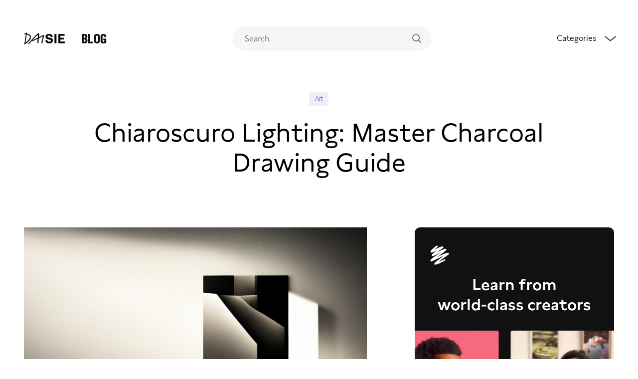

--- FILE ---
content_type: text/html; charset=utf-8
request_url: https://blog.daisie.com/chiaroscuro-lighting-master-charcoal-drawing-guide/
body_size: 23367
content:
<html lang="en">

  <head>

    <meta charset="utf-8" />
    <meta http-equiv="X-UA-Compatible" content="IE=edge" />

    <title>Chiaroscuro Lighting: Master Charcoal Drawing Guide  </title>
    <meta name="HandheldFriendly" content="True" />
    <meta name="viewport" content="width=device-width, initial-scale=1.0" />

    <link rel="stylesheet" type="text/css" href="https://blog.daisie.com/assets/css/style.css?v=428f5fd044" />

    <meta name="description" content="Discover the art of Chiaroscuro lighting in charcoal drawings with our step-by-step guide, from setup to mastering depth, texture, and refinement.">
    <link rel="icon" href="https://blog.daisie.com/content/images/size/w256h256/2022/01/ji3l8rnizufp27o9wgdr-1.png" type="image/png">
    <link rel="canonical" href="https://blog.daisie.com/chiaroscuro-lighting-master-charcoal-drawing-guide/">
    <meta name="referrer" content="no-referrer-when-downgrade">
    
    <meta property="og:site_name" content="Daisie Blog">
    <meta property="og:type" content="article">
    <meta property="og:title" content="Chiaroscuro Lighting: Master Charcoal Drawing Guide">
    <meta property="og:description" content="Discover the art of Chiaroscuro lighting in charcoal drawings with our step-by-step guide, from setup to mastering depth, texture, and refinement.">
    <meta property="og:url" content="https://blog.daisie.com/chiaroscuro-lighting-master-charcoal-drawing-guide/">
    <meta property="og:image" content="https://stability-images-upload.s3.amazonaws.com/v1_txt2img_708b488c-a1ed-426a-9d73-89fb64624356.png">
    <meta property="article:published_time" content="2023-07-21T17:54:13.000Z">
    <meta property="article:modified_time" content="2023-07-21T17:54:13.000Z">
    <meta property="article:tag" content="Art">
    
    <meta property="article:publisher" content="https://www.facebook.com/Daisieapp">
    <meta name="twitter:card" content="summary_large_image">
    <meta name="twitter:title" content="Chiaroscuro Lighting: Master Charcoal Drawing Guide">
    <meta name="twitter:description" content="Discover the art of Chiaroscuro lighting in charcoal drawings with our step-by-step guide, from setup to mastering depth, texture, and refinement.">
    <meta name="twitter:url" content="https://blog.daisie.com/chiaroscuro-lighting-master-charcoal-drawing-guide/">
    <meta name="twitter:image" content="https://stability-images-upload.s3.amazonaws.com/v1_txt2img_708b488c-a1ed-426a-9d73-89fb64624356.png">
    <meta name="twitter:label1" content="Written by">
    <meta name="twitter:data1" content="Daisie Team">
    <meta name="twitter:label2" content="Filed under">
    <meta name="twitter:data2" content="Art">
    <meta name="twitter:site" content="@daisie">
    <meta property="og:image:width" content="768">
    <meta property="og:image:height" content="512">
    
    <script type="application/ld+json">
{
    "@context": "https://schema.org",
    "@type": "Article",
    "publisher": {
        "@type": "Organization",
        "name": "Daisie Blog",
        "url": "https://blog.daisie.com/",
        "logo": {
            "@type": "ImageObject",
            "url": "https://blog.daisie.com/content/images/2019/10/wordmark-black.png"
        }
    },
    "author": {
        "@type": "Person",
        "name": "Daisie Team",
        "image": {
            "@type": "ImageObject",
            "url": "https://blog.daisie.com/content/images/2019/10/twitter.png",
            "width": 400,
            "height": 400
        },
        "url": "https://blog.daisie.com/daisie/",
        "sameAs": [
            "https://www.daisie.com/"
        ]
    },
    "headline": "Chiaroscuro Lighting: Master Charcoal Drawing Guide",
    "url": "https://blog.daisie.com/chiaroscuro-lighting-master-charcoal-drawing-guide/",
    "datePublished": "2023-07-21T17:54:13.000Z",
    "dateModified": "2023-07-21T17:54:13.000Z",
    "image": {
        "@type": "ImageObject",
        "url": "https://stability-images-upload.s3.amazonaws.com/v1_txt2img_708b488c-a1ed-426a-9d73-89fb64624356.png",
        "width": 768,
        "height": 512
    },
    "keywords": "Art",
    "description": "Contents\n\n 1. What is Chiaroscuro Lighting?\n 2. Materials needed for charcoal Chiaroscuro drawing\n 3. How to set up your lighting for Chiaroscuro drawing\n 4. How to draw the basic outline\n 5. How to apply Chiaroscuro lighting\n 6. How to add depth and texture\n 7. How to refine your Chiaroscuro drawing\n 8. Tips for mastering Chiaroscuro drawings\n\nImagine you&#x27;re in a dimly lit room with a single light source casting dramatic shadows. This scene, ripe with mystery and intrigue, is what artists try t",
    "mainEntityOfPage": "https://blog.daisie.com/chiaroscuro-lighting-master-charcoal-drawing-guide/"
}
    </script>

    <meta name="generator" content="Ghost 6.13">
    <link rel="alternate" type="application/rss+xml" title="Daisie Blog" href="https://blog.daisie.com/rss/">
    <script defer src="https://cdn.jsdelivr.net/ghost/portal@~2.56/umd/portal.min.js" data-i18n="true" data-ghost="https://blog.daisie.com/" data-key="affa461520ffa06de8977dc533" data-api="https://daisie.ghost.io/ghost/api/content/" data-locale="en" crossorigin="anonymous"></script><style id="gh-members-styles">.gh-post-upgrade-cta-content,
.gh-post-upgrade-cta {
    display: flex;
    flex-direction: column;
    align-items: center;
    font-family: -apple-system, BlinkMacSystemFont, 'Segoe UI', Roboto, Oxygen, Ubuntu, Cantarell, 'Open Sans', 'Helvetica Neue', sans-serif;
    text-align: center;
    width: 100%;
    color: #ffffff;
    font-size: 16px;
}

.gh-post-upgrade-cta-content {
    border-radius: 8px;
    padding: 40px 4vw;
}

.gh-post-upgrade-cta h2 {
    color: #ffffff;
    font-size: 28px;
    letter-spacing: -0.2px;
    margin: 0;
    padding: 0;
}

.gh-post-upgrade-cta p {
    margin: 20px 0 0;
    padding: 0;
}

.gh-post-upgrade-cta small {
    font-size: 16px;
    letter-spacing: -0.2px;
}

.gh-post-upgrade-cta a {
    color: #ffffff;
    cursor: pointer;
    font-weight: 500;
    box-shadow: none;
    text-decoration: underline;
}

.gh-post-upgrade-cta a:hover {
    color: #ffffff;
    opacity: 0.8;
    box-shadow: none;
    text-decoration: underline;
}

.gh-post-upgrade-cta a.gh-btn {
    display: block;
    background: #ffffff;
    text-decoration: none;
    margin: 28px 0 0;
    padding: 8px 18px;
    border-radius: 4px;
    font-size: 16px;
    font-weight: 600;
}

.gh-post-upgrade-cta a.gh-btn:hover {
    opacity: 0.92;
}</style>
    <script defer src="https://cdn.jsdelivr.net/ghost/sodo-search@~1.8/umd/sodo-search.min.js" data-key="affa461520ffa06de8977dc533" data-styles="https://cdn.jsdelivr.net/ghost/sodo-search@~1.8/umd/main.css" data-sodo-search="https://daisie.ghost.io/" data-locale="en" crossorigin="anonymous"></script>
    
    <link href="https://blog.daisie.com/webmentions/receive/" rel="webmention">
    <script defer src="/public/cards.min.js?v=428f5fd044"></script>
    <link rel="stylesheet" type="text/css" href="/public/cards.min.css?v=428f5fd044">
    <script defer src="/public/member-attribution.min.js?v=428f5fd044"></script>
    <script defer src="/public/ghost-stats.min.js?v=428f5fd044" data-stringify-payload="false" data-datasource="analytics_events" data-storage="localStorage" data-host="https://blog.daisie.com/.ghost/analytics/api/v1/page_hit"  tb_site_uuid="6a0ab232-bb56-477a-afcc-6ae139f1f8cb" tb_post_uuid="b8908491-593b-4679-9bc4-0904173dffc0" tb_post_type="post" tb_member_uuid="undefined" tb_member_status="undefined"></script><style>:root {--ghost-accent-color: #15171A;}</style>
    <script>const ghostSearchApiKey = 'fd1ee2bac94d62097dd2901067'</script>
<meta name="msvalidate.01" content="5C82C61968EA922B35368A16EC6EAD7B" />
<script type="application/ld+json">
{
  "@context": "https://schema.org/",
  "@type": "WebSite",
  "name": "Daisie | Blogs",
  "url": "https://blog.daisie.com/",
  "potentialAction": {
    "@type": "SearchAction",
    "target": "{search_term_string}",
    "query-input": "required name=search_term_string"
  }
}
<script type="application/ld+json">
{
  "@context": "https://schema.org/", 
  "@type": "BreadcrumbList", 
  "itemListElement": [{
    "@type": "ListItem", 
    "position": 1, 
    "name": "Art",
    "item": "https://blog.daisie.com/art/"  
  },{
    "@type": "ListItem", 
    "position": 2, 
    "name": "Design",
    "item": "https://blog.daisie.com/design/"  
  },{
    "@type": "ListItem", 
    "position": 3, 
    "name": "Film",
    "item": "https://blog.daisie.com/film/"  
  },{
    "@type": "ListItem", 
    "position": 4, 
    "name": "Music",
    "item": "https://blog.daisie.com/music/"  
  },{
    "@type": "ListItem", 
    "position": 5, 
    "name": "Photography",
    "item": "https://blog.daisie.com/photography/"  
  },{
    "@type": "ListItem", 
    "position": 6, 
    "name": "Tips",
    "item": "https://blog.daisie.com/tips/"  
  },{
    "@type": "ListItem", 
    "position": 7, 
    "name": "Careers",
    "item": "https://blog.daisie.com/careers/"  
  },{
    "@type": "ListItem", 
    "position": 8, 
    "name": "wellness",
    "item": "https://blog.daisie.com/wellness/"  
  },{
    "@type": "ListItem", 
    "position": 9, 
    "name": "Internet",
    "item": "https://blog.daisie.com/internet/"  
  },{
    "@type": "ListItem", 
    "position": 10, 
    "name": "Fashion",
    "item": "https://blog.daisie.com/fashion/"  
  },{
    "@type": "ListItem", 
    "position": 11, 
    "name": "Food",
    "item": "https://blog.daisie.com/food/"  
  }]
}
</script>
<script async src="https://pagead2.googlesyndication.com/pagead/js/adsbygoogle.js?client=ca-pub-1657676618042224"
     crossorigin="anonymous"></script>
<script type="application/ld+json">
{
  "@context": "https://schema.org",
  "@type": "LocalBusiness",
  "name": "Daisie Blogs",
  "image": "https://blog.daisie.com/assets/images/wordmark-black.png",
  "url": "https://blog.daisie.com",
  "priceRange": "$",
  "address": {
    "@type": "PostalAddress",
    "streetAddress": "The Old Casino, 28 Fourth Avenue, Hove,",
    "addressLocality": "England",
    "postalCode": "BN3 2PJ",
    "addressCountry": "GB"
  },
  "geo": {
    "@type": "GeoCoordinates",
    "latitude": 50.82742289999999,
    "longitude": -0.1715013
  }  
}
</script>
<script async src="https://pagead2.googlesyndication.com/pagead/js/adsbygoogle.js?client=ca-pub-1657676618042224"
     crossorigin="anonymous"></script>
<script type="application/ld+json">
{
  "@context": "https://schema.org",
  "@type": "Organization",
  "name": "Daisie Blogs",
  "alternateName": "Daisie Blog",
  "url": "https://blog.daisie.com",
  "logo": "https://blog.daisie.com/assets/images/wordmark-black.png",
  "sameAs": [
    "https://twitter.com/daisie",
    "https://instagram.com/daisieapp",
    "https://www.youtube.com/channel/UClWp9PFiSBh9h0nnkAM0MqA"
  ]
}
</script>

    <!-- Global site tag (gtag.js) - Google Analytics -->
    <script async src="https://www.googletagmanager.com/gtag/js?id=G-KXSCTHL031"></script>
    <script>
      window.dataLayer = window.dataLayer || [];
      function gtag(){dataLayer.push(arguments);}
      gtag('js', new Date());
      gtag('config', 'G-KXSCTHL031');
    </script>
  </head>

  <body class="post-template tag-art default">

    <div class="site-wrapper">

      

<header class="outer site-header u-bg-white" id="navbar">
  <div class="inner wrap pv12@m pv16@s u-bg-white u-100-vw" style="z-index: 999; position: sticky; top: 0; transition: all 250ms" id="navbar">

    <nav class="site-nav">
      <div class="u-split u-align-center">
        <div class="site-nav-left u-flex">
          <a class="site-nav-logo" href="https://www.daisie.com" target="_blank">
            <img
              src="/assets/images/wordmark-black.png"
              alt="Daisie Blog"
            />
            </a>
          <a class="site-nav-logo u-flex u-align-center" href="/">
            <span class="site-nav-logo__text ml16 pl16 bl ml4">Blog</span>
          </a>
        </div>
        <div class="site-nav-middle">
  <div style="text-align: left;" class="search-bar-container">

  <input id='ghost-search-field' class="ghost-search-field u-hide@s" type='text' placeholder='Search'/>
    <div id='ghost-search-results'></div>


          <div id="search-bar-icon" class="search-bar-icon u-hide@s"><svg
  width="18"
  height="18"
  viewBox="0 0 16 16"
  fill="none"
  xmlns="http://www.w3.org/2000/svg"
>
  <path
    d="M15.8 14.6001L12.1 10.9001C13 9.80009 13.5 8.30009 13.5 6.80009C13.5 3.00009 10.5 0.100086 6.8 0.100086C3 8.57692e-05 0 3.00009 0 6.70009C0 10.5001 3.1 13.4001 6.7 13.4001C8.3 13.4001 9.7 12.9001 10.8 12.0001L14.6 15.8001C14.9 16.1001 15.3 16.1001 15.5 15.8001L15.8 15.5001C16.1 15.2001 16.1 14.8001 15.8 14.6001ZM6.7 11.7001C4 11.7001 1.7 9.50009 1.7 6.70009C1.7 4.00009 3.9 1.70009 6.7 1.70009C9.4 1.70009 11.7 3.90009 11.7 6.70009C11.7 9.50009 9.5 11.7001 6.7 11.7001Z"
    fill="currentColor"
  ></path>
</svg></div>
        </div>
      </div>
      <div class="site-nav-right">
        <nav class="site-nav-dropdown-button">
           
                 <div class="nav-menu">
<div class="nav-menu-container" style="width: 100vw">

<div class="f-title-3 mb4 u-hide@s">Topics</div>
 <div class="u-flex@m nav-menu-tags u-flex-column@s">
    <li class="nav-item"><a href="/art/">Art</a></li>
    <li class="nav-item"><a href="/design/">Design</a></li>
    <li class="nav-item"><a href="/film/">Film</a></li>
    <li class="nav-item"><a href="/music/">Music</a></li>
    <li class="nav-item"><a href="/photography/">Photography</a></li>
    <li class="nav-item"><a href="/tips/">Tips</a></li>
    <li class="nav-item"><a href="/careers/">Careers</a></li>
    <li class="nav-item"><a href="/wellness/">Wellness</a></li>
    <li class="nav-item"><a href="/internet/">Internet</a></li>
    <li class="nav-item"><a href="/fashion/">Fashion</a></li>
    <li class="nav-item"><a href="/food/">Food</a></li>
    </div>
    
    <div class="">
    <div class="f-title-3 mv20">Featured Article</div>
    <div class="featured-posts-on-nav">

            <div class="featured-post-on-nav u-flex">
              <a href="/how-to-become-a-film-producer-a-step-by-step-guide/" title="How to Become a Film Producer: A Step-by-Step Guide">
        <div class="post-card__image" style="width: 120px; height: 120px; margin-right: 20px">
            <img style="width: 120px; height: 120px" src="https://replicate.delivery/pbxt/kgeedaw6pukcYkFFPFItYxgihE0mCIR5IqaOLUGtLUlavs3QA/out-0.png" alt="How to Become a Film Producer: A Step-by-Step Guide" />
        </div>

        <div style="font-weight: 350">
                <div class="f-text-1 pb8" style="font-weight: 300"><a href="/how-to-become-a-film-producer-a-step-by-step-guide/" title="How to Become a Film Producer: A Step-by-Step Guide">How to Become a Film Producer: A Step-by-Step Guide</a></div>
<div class="read-time-date" style="font-weight: 350">
  <span
    class="f-text-3 read-time-date mr8 u-sad-grey"
    style="text-decoration: none, color: inherit; font-family:'system-ui'"
  >7 min read</span>
  <span class="u-dark-grey f-text-3 read-time-date bl pl12">
    <time datetime="2023-05-02">2 May 2023</time>
  </span>
</div>        </div>
        </a>
                </div>
            <div class="featured-post-on-nav u-flex">
              <a href="/what-is-3d-rendering/" title="What Is 3D Rendering?">
        <div class="post-card__image" style="width: 120px; height: 120px; margin-right: 20px">
            <img style="width: 120px; height: 120px" src="/content/images/size/w600/2022/06/icarius-Lim3NQQ_RZ4-unsplash.jpg" alt="What Is 3D Rendering?" />
        </div>

        <div style="font-weight: 350">
                <div class="f-text-1 pb8" style="font-weight: 300"><a href="/what-is-3d-rendering/" title="What Is 3D Rendering?">What Is 3D Rendering?</a></div>
<div class="read-time-date" style="font-weight: 350">
  <span
    class="f-text-3 read-time-date mr8 u-sad-grey"
    style="text-decoration: none, color: inherit; font-family:'system-ui'"
  >6 min read</span>
  <span class="u-dark-grey f-text-3 read-time-date bl pl12">
    <time datetime="2022-08-05">5 Aug 2022</time>
  </span>
</div>        </div>
        </a>
                </div>
            <div class="featured-post-on-nav u-flex">
              <a href="/opposing-forces-internal-vs-external-conflict/" title="Opposing Forces: Internal vs. External Conflict">
        <div class="post-card__image" style="width: 120px; height: 120px; margin-right: 20px">
            <img style="width: 120px; height: 120px" src="/content/images/size/w600/2022/06/ghsjlghsfkjg.png" alt="Opposing Forces: Internal vs. External Conflict" />
        </div>

        <div style="font-weight: 350">
                <div class="f-text-1 pb8" style="font-weight: 300"><a href="/opposing-forces-internal-vs-external-conflict/" title="Opposing Forces: Internal vs. External Conflict">Opposing Forces: Internal vs. External Conflict</a></div>
<div class="read-time-date" style="font-weight: 350">
  <span
    class="f-text-3 read-time-date mr8 u-sad-grey"
    style="text-decoration: none, color: inherit; font-family:'system-ui'"
  >10 min read</span>
  <span class="u-dark-grey f-text-3 read-time-date bl pl12">
    <time datetime="2022-08-05">5 Aug 2022</time>
  </span>
</div>        </div>
        </a>
                </div>
    </div>
    </div>
    </div>
</div>

<div class="nav-right-side-mobile">
            <div class="u-flex u-align-center nav-tab mr6@s" style="cursor: pointer">
              <div class="u-charcoal-grey" style="font-weight: 350; z-index: 3; font-family: 'Lynstone'">Categories</div>

<span class="arrow arrow-top-wide mb8 ml20"></span>
</div>
            </div>
          </div>
    </nav>

  </div>
</header>


<script>
const arrow = document.querySelector('.arrow');
const navMenu = document.querySelector('.nav-menu');
const mainPage = document.querySelector('body');
const home = document.querySelector('.default');
const navTab = document.querySelector('.nav-tab');
const progressBar = document.querySelector('progress');
const searchResult = document.querySelector('#ghost-search-results');
const searchField = document.querySelector('#ghost-search-field');
const featuredArticles = document.querySelector('.featured-posts-on-nav');
const nav = document.querySelector('nav');

arrow.addEventListener('click', () => {
  arrow.classList.toggle('open');
});


const toggleNavElements = () => {
  arrow.classList.toggle('arrow-active');

    navMenu.classList.toggle('active');
  mainPage.classList.toggle('home-lock-screen-shadow');
  home.classList.toggle('home-lock-screen');
  featuredArticles.classList.toggle('featured-posts-on-nav-active');
};

navTab.addEventListener('click', () => {
  toggleNavElements();
  if (progressBar) {
    progressBar.classList.toggle('hide');
  }
});

searchField.addEventListener('input', () => {
     
  if (searchField.value.length == 0) {
    setTimeout(() => {
      searchResult.classList.remove('search-results-after');
    mainPage.classList.remove('home-lock-screen-shadow');
    }, 200);
    

  } else {
    searchResult.classList.add('search-results-after');
    arrow.classList.remove('arrow-active');

    navMenu.classList.remove('active');
    home.classList.remove('home-lock-screen');
    featuredArticles.classList.remove('featured-posts-on-nav-active');
}
});

function scrollFunction() {
  if (document.body.scrollTop > 80 || document.documentElement.scrollTop > 80) {
      navMenu.classList.add('nav-menu-scrolled');
    document.getElementById('navbar').style.top = '-14';
    document.getElementById('navbar').style.paddingTop = '0px';
  } else {
      navMenu.classList.remove('nav-menu-scrolled');
    document.getElementById('navbar').style.paddingTop = '26px';
    document.getElementById('navbar').style.top = '0';
  }
}

if (window.innerWidth > 720) {
  window.onscroll = function () {
    scrollFunction();
  };
}

document.addEventListener('click', function (event) {
  var isClickInside = nav.contains(event.target);

  if (!isClickInside) {
    arrow.classList.remove('arrow-active');

    if (navMenu.classList.contains('active')) {
      navMenu.classList.remove('active');
    }
    mainPage.classList.remove('home-lock-screen-shadow');
    home.classList.remove('home-lock-screen');
    featuredArticles.classList.remove('featured-posts-on-nav-active');
  }
});

</script>
<main id="site-main" class="site-main outer">
    <progress class="reading-progress-bar"></progress>

    <div class="inner">

    <article class="post-full post tag-art  relative">

            <header class="post-full-header wrap wrap--l@m mt80@s mt128@m pt44@m relative mb44@l mb20@s u-flex u-justify-center">
  <div class="header-title u-flex u-flex-column u-text-center u-align-center">

    <div class="post-meta mb16@s mb24@m">
      <aside class="u-flex post-card__tags f-text-5">
<a href="/art/">Art</a></aside>    </div>

    <h1 class="f-post-title mb12@s">Chiaroscuro Lighting: Master Charcoal Drawing Guide</h1>


  </div>
  
</header>
<span class="u-hide@m">
    <figure class="post-full-image u-1-2@l">
      <img
        src="https://stability-images-upload.s3.amazonaws.com/v1_txt2img_708b488c-a1ed-426a-9d73-89fb64624356.png"
        alt="Chiaroscuro Lighting: Master Charcoal Drawing Guide"
      />
    </figure>

</span>
            <section class="wrap post-full-content u-flex@m pt32@m">
                <div class="post-content">
<span class="u-hide@s">
    <figure class="post-full-image u-1-2@l">
      <img
        src="https://stability-images-upload.s3.amazonaws.com/v1_txt2img_708b488c-a1ed-426a-9d73-89fb64624356.png"
        alt="Chiaroscuro Lighting: Master Charcoal Drawing Guide"
      />
    </figure>

</span>
  

<div class="mb32 pb32" style="border-bottom: 1px #e3e3e3 solid;">
        <div class="author-info f-text-2 u-flex pr12 mb8" style="color: #333333">
            Written by&nbsp;
            <a href="/daisie/" class="author-link">
              Daisie Team
            </a>
        </div>
    <div class="u-flex@m" style="#111111">
  <span class="u-sad-grey f-text-2 pr12">
    Published on
    <time datetime="2023-07-21">21 July 2023</time>
  </span>
  <span
    class="f-text-2 mr8 u-sad-grey bl--sad-grey pl12"
    style="text-decoration: none, color: inherit;"
  >9 min read</span>
</div>
</div>

                    <div class="wrap">
<h3 id="contents">Contents</h3><ol><li><a href="#what-is-chiaroscuro-lighting">What is Chiaroscuro Lighting?</a></li><li><a href="#materials-needed-for-charcoal-chiaroscuro-drawing">Materials needed for charcoal Chiaroscuro drawing</a></li><li><a href="#how-to-set-up-your-lighting-for-chiaroscuro-drawing">How to set up your lighting for Chiaroscuro drawing</a></li><li><a href="#how-to-draw-the-basic-outline">How to draw the basic outline</a></li><li><a href="#how-to-apply-chiaroscuro-lighting">How to apply Chiaroscuro lighting</a></li><li><a href="#how-to-add-depth-and-texture">How to add depth and texture</a></li><li><a href="#how-to-refine-your-chiaroscuro-drawing">How to refine your Chiaroscuro drawing</a></li><li><a href="#tips-for-mastering-chiaroscuro-drawings">Tips for mastering Chiaroscuro drawings</a></li></ol><p>Imagine you're in a dimly lit room with a single light source casting dramatic shadows. This scene, ripe with mystery and intrigue, is what artists try to capture using a technique called chiaroscuro lighting in charcoal drawings. Whether you're a novice or an experienced artist, this guide will walk you through mastering this technique.</p><h2 id="what-is-chiaroscuro-lighting">What is Chiaroscuro Lighting?</h2><p>Let's start at the beginning. Chiaroscuro comes from the Italian words 'chiaro' meaning light, and 'oscuro' meaning dark. In the art world, it refers to the use of strong contrasts between light and dark to achieve a sense of volume in modeling three-dimensional objects and figures. For anyone using charcoal as a medium, mastering chiaroscuro lighting can take your art to the next level.</p><p>The beauty of chiaroscuro lighting in charcoal drawings is that it allows you to play with shadows and highlights. This technique can make your art more realistic and dramatic. It's not just about making an object look 3D — it's about creating a mood, conveying an emotion, and telling a story. Here's why:</p><ul><li><b>Creating a mood:</b> The interplay of light and dark can create a range of moods in your artwork. A soft gradient can suggest tranquility, while harsh contrasts can evoke tension.</li><li><b>Conveying an emotion:</b> In the hands of a skilled artist, chiaroscuro can be a powerful tool for expression. By manipulating light and shadow, you can evoke specific emotions in your viewers.</li><li><b>Telling a story:</b> Chiaroscuro is not just a technique — it's a storytelling device. The way light and shadow interact in a piece can hint at deeper meanings and narratives.</li></ul><p>So, if you're ready to add a new layer of depth to your charcoal drawings, chiaroscuro lighting is a technique well worth exploring. In the following sections, we'll cover the materials you'll need, how to set up your lighting, and step-by-step instructions on how to apply this technique to your drawings.</p><h2 id="materials-needed-for-charcoal-chiaroscuro-drawing">Materials Needed for Charcoal Chiaroscuro Drawing</h2><p>Before you start dabbling in the play of light and dark, it's important to gather the right materials. Don’t worry, you won’t need a whole art supply store. Here's a simple checklist:</p><ul><li><b>Charcoal:</b> For chiaroscuro lighting in charcoal drawings, you can use either vine charcoal for its easy-to-erase nature or compressed charcoal for its rich, deep black tone.</li><li><b>Drawing paper:</b> A heavier weight paper is ideal as it can withstand the pressure of charcoal drawing. Look for something with a bit of texture to hold the charcoal.</li><li><b>Erasers:</b> Yes, plural! A kneaded eraser is perfect for lifting charcoal and creating highlights, while a rubber eraser can clean up any unwanted marks.</li><li><b>Blending tools:</b> These can be as simple as a tissue, a piece of cloth, or your fingers. For more precision, consider using a blending stump or a tortillon.</li><li><b>Fixative:</b> This is a spray that you apply to your finished drawing to prevent it from smearing or smudging. It's the final touch to protect your masterpiece!</li></ul><p>Once you've gathered your materials, it's time to set up your workspace. This process is just as important as the drawing itself, because the right setup can make the difference between a flat image and a dramatic masterpiece. We'll dive into that in the next section.</p><h2 id="how-to-set-up-your-lighting-for-chiaroscuro-drawing">How to Set Up Your Lighting for Chiaroscuro Drawing</h2><p>Setting up your lighting correctly is the key to successful chiaroscuro lighting in charcoal drawings. The right setup will define the dramatic interplay between light and shadow, which is the hallmark of chiaroscuro. Here's how to do it:</p><ul><li><b>Choose a single light source:</b> Simplicity is key here. A single light source will create a strong contrast between light and dark. This can be a desk lamp or even a window, as long as it's the only source of light hitting your subject.</li><li><b>Position your light source:</b> The direction and distance of your light source will affect the intensity and size of shadows. Generally, placing the light source at a 45-degree angle to your subject will create a good balance of light and shadow.</li><li><b>Control the intensity of light:</b> The brighter the light, the stronger the contrast. You can control this by adjusting the distance and wattage of your light source.</li><li><b>Set up your subject:</b> Choose a subject that has interesting shapes and textures to make the most of chiaroscuro lighting. A simple still life or a face are good options to start with.</li><li><b>Observe the light and shadow:</b> Before you start drawing, spend some time observing your subject. Notice where the light falls, where the shadows lie, and how they shape and define the subject.</li></ul><p>Remember, chiaroscuro is all about the contrast of light and shadow. A well-lit setup will get you halfway there. The rest is up to your skills with charcoal, which we'll get into next!</p><h2 id="how-to-draw-the-basic-outline">How to Draw the Basic Outline</h2><p>Getting started with a charcoal drawing can sometimes feel intimidating, but remember, every great piece of art begins with a simple outline. It provides a roadmap for your chiaroscuro lighting in charcoal drawings. Here's how you can draw a solid basic outline:</p><ul><li><b>Start with a light sketch:</b> Use a piece of vine or willow charcoal to lightly sketch the basic shapes of your subject. This type of charcoal is perfect for initial sketches because it's easy to erase.</li><li><b>Break down complex shapes:</b> If your subject seems complex, break it down into simpler shapes. For example, a pear can be seen as a circle on top of an oval. This technique can make drawing the outline much easier.</li><li><b>Keep proportions in check:</b> Keep an eye on the size and placement of different elements in your drawing. One way to ensure accurate proportions is to compare the size of different parts to each other. For example, how many times does the width of the apple fit into its height?</li><li><b>Define the light and dark areas:</b> Even at this stage, start thinking about chiaroscuro. Mark the areas that are in shadow and those that are in light. This will serve as a guide when you start shading.</li></ul><p>Remember, your outline doesn't need to be perfect. It's just a guide. Don't be afraid to make changes as you start adding chiaroscuro lighting to your charcoal drawing. And don't forget to have fun with it! After all, the joy of creating is why we draw, isn't it?</p><h2 id="how-to-apply-chiaroscuro-lighting">How to Apply Chiaroscuro Lighting</h2><p>Applying chiaroscuro lighting in charcoal drawings is like adding drama to a scene in a movie. It turns an ordinary drawing into a visually compelling masterpiece. So, how do you add this touch of drama to your charcoal drawings? Let's dive in:</p><ul><li><b>Identify the light source:</b> First things first, you need to identify where the light is coming from. This will dictate where the highlights and shadows fall on your subject. Remember, the areas closer to the light source will be lighter, while those further away will be darker.</li><li><b>Start shading:</b> Begin by lightly shading the areas that are away from the light source. Think of this as laying down the base for your chiaroscuro lighting. You'll gradually build on this to create the depth and contrast.</li><li><b>Add the dark tones:</b> Next, add the darker tones to create the shadows. This is where the magic of chiaroscuro lighting really starts to come alive in your charcoal drawings. The contrast between the light and dark areas creates a sense of volume and depth.</li><li><b>Remember the mid-tones:</b> Don't forget about the mid-tones. These areas aren't in direct light or complete shadow but fall somewhere in between. Mid-tones help create a smooth transition between the light and dark areas.</li><li><b>Highlight the light areas:</b> Finally, use an eraser to lift off charcoal from the areas that are directly hit by the light. These highlights will create the illusion of light bouncing off your subject, completing the chiaroscuro effect.</li></ul><p>Applying chiaroscuro lighting might seem like a daunting task, but with practice, you'll start seeing the world in a whole new light—no pun intended! Just remember, art is all about expressing yourself. So, go ahead and play with light and shadow to create your own chiaroscuro masterpiece!</p><h2 id="how-to-add-depth-and-texture">How to Add Depth and Texture</h2><p>Adding depth and texture to your charcoal drawings is like adding flavor to a dish. It takes your art from good to great. After you've mastered chiaroscuro lighting, you'll want to add nuance and richness to your work. Here's how to do it:</p><ul><li><b>Layer your charcoal:</b> Start by layering your charcoal. Just like a cake, your drawing should have multiple layers. As you add more layers, your drawing will start to pop off the page. Don't be afraid to go darker in the shadow areas – it's this contrast that gives your drawing depth.</li><li><b>Use different charcoal types:</b> Charcoal comes in different forms such as pencils, sticks, and vine charcoal. Each type gives a different texture. Play around with these different forms to see which textures you like best.</li><li><b>Blend it out:</b> Blending is a key tool in adding depth to your drawing. You can use a blending stump, a piece of cloth, or even your fingers to blend the charcoal. This will smooth out the harsh lines and give your drawing a more realistic look.</li><li><b>Add the details:</b> Lastly, add the small details that bring your drawing to life. This could be the texture of the skin, the shine in the eyes, or the strands of hair. These little details can make a big difference in your drawing.</li></ul><p>Remember, practice makes perfect. The more you draw and experiment with different techniques, the better you'll get. So, don't be afraid to make mistakes – that's how you learn and grow as an artist. Now, go on and add some depth and texture to your next charcoal drawing!</p><h2 id="how-to-refine-your-chiaroscuro-drawing">How to Refine Your Chiaroscuro Drawing</h2><p>Refining your charcoal drawing is like polishing a diamond — it's those final touches that really make your artwork shine. Here's how you can refine your chiaroscuro lighting in charcoal drawings to make your art more striking and lifelike:</p><ul><li><b>Check your contrast:</b> Chiaroscuro lighting is all about contrast — the play between light and dark. So, take a step back and look at your drawing. Are the dark areas really dark and the light areas really light? If not, you might need to add more charcoal or erase some to get the contrast just right.</li><li><b>Adjust the details:</b> Look closely at the details of your drawing. Are there areas that need more precision? This could be the wrinkles in the skin, the texture of the clothing, or the reflections in the eyes. Take your time to fine-tune these details — it's the little things that make a big difference.</li><li><b>Smooth out the shading:</b> One common mistake beginners make is leaving their shading too rough. Use a blending tool to smooth out your shading. This will give your drawing a more refined, realistic look.</li><li><b>Review your composition:</b> Lastly, look at the overall composition of your drawing. Is there balance between the light and dark areas? Do the shapes and lines lead the viewer's eye around the drawing? If something feels off, don't be afraid to make adjustments.</li></ul><p>Refining your drawing is all about taking a critical eye to your work and making those small adjustments that can take your art to the next level. So, take your time, be patient, and remember — every stroke of charcoal is a step closer to mastering chiaroscuro lighting in your drawings.</p><h2 id="tips-for-mastering-chiaroscuro-drawings">Tips for Mastering Chiaroscuro Drawings</h2><p>Mastering the art of chiaroscuro lighting in charcoal drawings is not something that happens overnight. It's like learning to dance — it requires a bit of rhythm, a lot of practice, and the ability to learn from your missteps. Here are some useful tips to help you along your journey:</p><ul><li><b>Practice regularly:</b> Like any other skill, practice makes perfect in chiaroscuro drawing. Set aside time each day to draw, even if it's just for 15 minutes. Over time, you'll see noticeable improvements in your work.</li><li><b>Study the masters:</b> Look at the works of artists who were famous for their use of chiaroscuro lighting, such as Caravaggio or Rembrandt. Study how they used light and shadow to create depth and drama in their artwork.</li><li><b>Play with light sources:</b> Don't be afraid to experiment with different light sources. You can use anything from a desk lamp to natural sunlight. Each light source will give your drawing a unique feel.</li><li><b>Use high-quality materials:</b> Invest in good quality charcoal and paper. High-quality materials can make a big difference in the final outcome of your work.</li><li><b>Get feedback:</b> Don't be shy about showing your work to others. Constructive feedback can help you spot areas of improvement that you might have missed.</li></ul><p>Remember, the journey to mastering chiaroscuro lighting in charcoal drawings is a marathon, not a sprint. So, take your time, be patient, and most importantly — enjoy the process!</p><p>If you're eager to dive deeper into the art of chiaroscuro and charcoal drawing, don't miss the workshop '<a href="https://www.daisie.com/workshops/tofu-3ZaugrsHHZ3DYLaQq1aeea?ref=blog.daisie.com">Connecting To Drawing With Charcoal</a>' by Molley May. This workshop will provide you with valuable insights and techniques to hone your skills and master the beautiful art of charcoal drawing with a focus on chiaroscuro lighting.</p>
    <div class="mb16 pt24" style="border-top: 1px #e3e3e3 solid;">
      <aside class="u-flex post-card__tags f-text-5">
<a href="/art/">Art</a></aside>    </div>
                       <aside class="u-flex">
  <a target="_blank" href="https://www.facebook.com/sharer/sharer.php?u=https://blog.daisie.com/chiaroscuro-lighting-master-charcoal-drawing-guide/"
    class="social-links">
    <div class="pv8 ph8">
      <div class="icon icon--s"><svg
  height="18px"
  version="1.1"
  viewBox="0 0 8 16"
  width="10px"
  xmlns="http://www.w3.org/2000/svg"
  xmlns:xlink="http://www.w3.org/1999/xlink"
><g fill="none" fill-rule="evenodd" stroke="none" stroke-width="1"><g
      fill="currentColor"
      fill-rule="nonzero"
      transform="translate(0.000000, -12.000000)"
    ><g transform="translate(-4.000000, 12.000000)"><path
          d="M8.85297276,15.2 L8.85297276,8.64024143 L11.0650802,8.64024143 L11.3948939,6.07358424 L8.85297276,6.07358424 L8.85297276,4.43747279 C8.85297276,3.69656991 9.05910631,3.19124823 10.1227554,3.19124823 L11.4702799,3.19124823 L11.4702799,0.900221044 C10.8141096,0.831353806 10.1547023,0.797931249 9.49493153,0.8 C7.54078546,0.8 6.20268424,1.99331782 6.20268424,4.184223 L6.20268424,6.06887261 L4,6.06887261 L4,8.64024143 L6.20268424,8.64024143 L6.20268424,15.2 L8.85297276,15.2 Z"
        ></path></g></g></g></svg></div>
    </div>
  </a>

  <a target="_blank"
    href="https://twitter.com/intent/tweet?hashtags=daisie&original_referer=https%3A%2F%2Fblog.daisie.com/chiaroscuro-lighting-master-charcoal-drawing-guide/&text=Chiaroscuro Lighting: Master Charcoal Drawing Guide&url=https%3A%2F%2Fblog.daisie.com/chiaroscuro-lighting-master-charcoal-drawing-guide/"
    class="social-links">
    <div class="pv8 ph8">
      <div class="icon icon--s"><svg
  ersion="1.1"
  height="19px"
  mlns="http://www.w3.org/2000/svg"
  viewBox="0 0 16 13"
  width="20px"
  xmlns:xlink="http://www.w3.org/1999/xlink"
><g fill="none" fill-rule="evenodd" stroke="none" stroke-width="1"><g
      fill="currentColor"
      fill-rule="nonzero"
      transform="translate(-70.000000, -14.000000)"
    ><g transform="translate(70.000000, 12.000000)"><path
          d="M5.328512,14.1008462 C10.762496,14.1008462 13.734656,9.59883016 13.734656,5.69470216 C13.734656,5.56683016 13.734656,5.43953416 13.726016,5.31281416 C14.3042229,4.89458682 14.8033408,4.37674469 15.2,3.78353416 C14.6607943,4.02245998 14.0887977,4.17914746 13.503104,4.24836616 C14.1198525,3.87913983 14.5814471,3.29841083 14.801984,2.61425416 C14.2220427,2.95838842 13.5875722,3.20091709 12.925952,3.33137416 C12.0101597,2.35758527 10.5549743,2.11924701 9.37638038,2.7500058 C8.19778641,3.38076459 7.58889439,4.72375378 7.891136,6.02590216 C5.51565194,5.9068139 3.30241805,4.78480837 1.80224,2.93911816 C1.01808671,4.28905752 1.41861702,6.01602922 2.716928,6.88299016 C2.24676293,6.86905531 1.78684892,6.74222335 1.376,6.51319816 C1.376,6.52529416 1.376,6.53796616 1.376,6.55063816 C1.37638484,7.95699571 2.36772886,9.16829042 3.74624,9.44676616 C3.31128489,9.56538763 2.85492642,9.58272768 2.412224,9.49745416 C2.79926601,10.7009617 3.90842695,11.5254257 5.172416,11.5491662 C4.12624738,12.371367 2.83389028,12.8177069 1.503296,12.8163662 C1.26823246,12.8159149 1.03339754,12.8016825 0.8,12.7737422 C2.15108631,13.6407815 3.72315012,14.1006831 5.328512,14.0985422"
        ></path></g></g></g></svg></div>
    </div>
  </a>
</aside>                    </div> 
                </div>
                <div style="flex: 1 0 400px;" class="f-yell-2a ml64@m u-hide@s u-hide@m u-block@l">
                    <aside
  class="related-posts ml32@m similar-aricles-container creators-banner"
  style="flex: 1 0 400px; overflow: hidden;"
>
  <img
    style="width: 40px; margin-left: 30px;
    margin-top: 36px;"
    src="/assets/images/daisie-scribble.png"
    alt="daisie-mobile"
  />
  <div
    class="u-white u-text-center f-yell-2"
    style="font-weight: 450; margin: 20px 44px 32px 44px"
  >Learn from <span class="u-block">world-class creators</span></div>
  <div class="relative creators-banner-carousel u-flex u-white u-flex-column">
    <div class="slider">
      <div class="slide-track relative">
        <div
          style="width: 8000px; position: absolute; bottom: 0; z-index: 1; padding: 35px 0; background-image: linear-gradient(to bottom, transparent, #111111); display: flex;"
        ></div>

        <div class="slide">
          <div
            class="relative u-flex c-category-page-logged-out__creators_cards__card"
          >
            <img
              class="u-object-cover"
              style="width: 250px; height: 300px; border-radius: 4px"
              src="/assets/images/creators/Molley-May.jpg"
              alt="daisie-mobile"
            />

            <div
              class="absolute absolute--bottom-center u-text-center u-w-100 ph32"
              style="z-index: 999"
            >
              <div
                class="u-flex u-flex-column u-align-center"
                style="font-size: 1.4rem; margin-bottom: -2px"
              >Molley May</div>
              <div class="u-light-grey" style="font-size: 0.75rem;">Art</div>
            </div>
          </div>
        </div>

        <div class="slide">
          <div
            class="relative u-flex c-category-page-logged-out__creators_cards__card"
          >
            <img
              class="u-object-cover"
              style="width: 250px; height: 300px; border-radius: 4px"
              src="/assets/images/creators/jarrett-lampley.png"
              alt="daisie-mobile"
            />

            <div
              class="absolute absolute--bottom-center u-text-center u-w-100 ph32"
              style="z-index: 999"
            >
              <div
                class="u-flex u-flex-column u-align-center"
                style="font-size: 1.4rem; margin-bottom: -2px"
              >Jarrett Lampley</div>
              <div class="u-light-grey" style="font-size: 0.75rem">Film &
                Photography</div>
            </div>
          </div>
        </div>

        <div class="slide">
          <div
            class="relative u-flex c-category-page-logged-out__creators_cards__card"
          >
            <img
              class="u-object-cover"
              style="width: 250px; height: 300px; border-radius: 4px"
              src="/assets/images/creators/Irie-Wata.jpg"
              alt="daisie-mobile"
            />

            <div
              class="absolute absolute--bottom-center u-text-center u-w-100 ph32"
              style="z-index: 999"
            >
              <div
                class="u-flex u-flex-column u-align-center"
                style="font-size: 1.4rem; margin-bottom: -2px"
              >Irie Wata</div>
              <div class="u-light-grey" style="font-size: 0.75rem">Digital
                Collage</div>
            </div>
          </div>
        </div>

        <div class="slide">
          <div
            class="relative u-flex c-category-page-logged-out__creators_cards__card"
          >
            <img
              class="u-object-cover"
              style="width: 250px; height: 300px;"
              src="/assets/images/creators/Aria Shahrokhshahi.jpg"
              alt="daisie-mobile"
            />

            <div
              class="absolute absolute--bottom-center u-text-center u-w-100 ph32"
              style="z-index: 999"
            >
              <div
                class="u-flex u-flex-column u-align-center"
                style="font-size: 1.4rem; margin-bottom: -2px"
              >Aria Shahrokhshahi</div>
              <div
                class="u-light-grey"
                style="font-size: 0.75rem"
              >Documentary</div>
            </div>
          </div>
        </div>

        <div class="slide">
          <div
            class="relative u-flex c-category-page-logged-out__creators_cards__card"
          >
            <img
              class="u-object-cover"
              style="width: 250px; height: 300px; border-radius: 4px"
              src="/assets/images/creators/Yr-Johannsdottir.jpg"
              alt="daisie-mobile"
            />
            <div
              class="absolute absolute--bottom-center u-text-center u-w-100 ph20 ph32"
              style="z-index: 999"
            >
              <div
                class="u-flex u-flex-column u-align-center"
                style="font-size: 1.4rem; margin-bottom: -2px"
              >Yr Johannsdottir</div>
              <div
                class="u-light-grey"
                style="font-size: 0.75rem"
              >Textiles</div>
            </div>
          </div>
        </div>

        <div class="slide">
          <div
            class="relative u-flex c-category-page-logged-out__creators_cards__card"
          >
            <img
              class="u-object-cover"
              style="width: 250px; height: 300px; border-radius: 4px"
              src="/assets/images/creators/Snootie-Studios.jpg"
              alt="daisie-mobile"
            />

            <div
              class="absolute absolute--bottom-center u-text-center u-w-100 ph32"
              style="z-index: 999"
            >
              <div
                class="u-flex u-flex-column u-align-center"
                style="font-size: 1.4rem; margin-bottom: -2px"
              >Snootie Studios</div>
              <div class="u-light-grey" style="font-size: 0.75rem">Graphic
                design & Illustration</div>
            </div>
          </div>
        </div>

        <div class="slide">
          <div
            class="relative u-flex c-category-page-logged-out__creators_cards__card"
          >
            <img
              class="u-object-cover"
              style="width: 250px; height: 300px; border-radius: 4px"
              src="/assets/images/creators/Alice-Bloomfield.jpg"
              alt="daisie-mobile"
            />

            <div
              class="absolute absolute--bottom-center u-text-center u-w-100 ph32"
              style="z-index: 999"
            >
              <div
                class="u-flex u-flex-column u-align-center"
                style="font-size: 1.4rem; margin-bottom: -2px"
              >Alice Bloomfield</div>
              <div
                class="u-light-grey"
                style="font-size: 0.75rem"
              >Animation</div>
            </div>
          </div>
        </div>

        <div class="slide">
          <div
            class="relative u-flex c-category-page-logged-out__creators_cards__card"
          >
            <img
              class="u-object-cover"
              style="width: 250px; height: 300px; border-radius: 4px"
              src="/assets/images/creators/Emmanuel-Afolabi.jpg"
              alt="daisie-mobile"
            />

            <div
              class="absolute absolute--bottom-center u-text-center u-w-100 ph32"
              style="z-index: 999"
            >
              <div
                class="u-flex u-flex-column u-align-center"
                style="font-size: 1.4rem; margin-bottom: -2px"
              >Emmanuel Afolabi</div>
              <div class="u-light-grey" style="font-size: 0.75rem">Film
                Production</div>
            </div>
          </div>
        </div>

        <div class="slide">
          <div
            class="relative u-flex c-category-page-logged-out__creators_cards__card"
          >
            <img
              class="u-object-cover"
              style="width: 250px; height: 300px; border-radius: 4px"
              src="/assets/images/creators/house-of-aama.png"
              alt="daisie-mobile"
            />

            <div
              class="absolute absolute--bottom-center u-text-center u-w-100 ph32"
              style="z-index: 999"
            >
              <div
                class="u-flex u-flex-column u-align-center"
                style="font-size: 1.4rem; margin-bottom: -2px"
              >House of Aama</div>
              <div class="u-light-grey" style="font-size: 0.75rem">Fashion &
                Textile design</div>
            </div>
          </div>
        </div>

        <div class="slide">
          <div
            class="relative u-flex c-category-page-logged-out__creators_cards__card"
          >
            <img
              class="u-object-cover"
              style="width: 250px; height: 300px; border-radius: 4px"
              src="/assets/images/creators/Lucy-Forbes.jpg"
              alt="daisie-mobile"
            />

            <div
              class="absolute absolute--bottom-center u-text-center u-w-100 ph32"
              style="z-index: 999"
            >
              <div
                class="u-flex u-flex-column u-align-center"
                style="font-size: 1.4rem; margin-bottom: -2px"
              >Lucy Forbes</div>
              <div class="u-light-grey" style="font-size: 0.75rem">
                Screenwriting & Directing</div>
            </div>
          </div>
        </div>

        <div class="slide">
          <div
            class="relative u-flex c-category-page-logged-out__creators_cards__card"
          >
            <img
              class="u-object-cover"
              style="width: 250px; height: 300px; border-radius: 4px"
              src="/assets/images/creators/Tom-Glendinng.jpg"
              alt="daisie-mobile"
            />

            <div
              class="absolute absolute--bottom-center u-text-center u-w-100 ph32"
              style="z-index: 999"
            >
              <div
                class="u-flex u-flex-column u-align-center"
                style="font-size: 1.4rem; margin-bottom: -2px"
              >Tom Glendinng</div>
              <div class="u-light-grey" style="font-size: 0.75rem">Music &
                Digital</div>
            </div>
          </div>
        </div>

        <div class="slide">
          <div
            class="relative u-flex c-category-page-logged-out__creators_cards__card"
          >
            <img
              class="u-object-cover"
              style="width: 250px; height: 300px; border-radius: 4px"
              src="/assets/images/creators/Bertie-Gilbert.jpg"
              alt="daisie-mobile"
            />

            <div
              class="absolute absolute--bottom-center u-text-center u-w-100 ph32"
              style="z-index: 999"
            >
              <div
                class="u-flex u-flex-column u-align-center"
                style="font-size: 1.4rem; margin-bottom: -2px"
              >Bertie Gilbert</div>
              <div class="u-light-grey" style="font-size: 0.75rem">Filmmaking &
                Directing</div>
            </div>
          </div>
        </div>

        <div class="slide">
          <div
            class="relative u-flex c-category-page-logged-out__creators_cards__card"
          >
            <img
              class="u-object-cover"
              style="width: 250px; height: 300px; border-radius: 4px"
              src="/assets/images/creators/Jimmy-October.jpg"
              alt="daisie-mobile"
            />

            <div
              class="absolute absolute--bottom-center u-text-center u-w-100 ph32"
              style="z-index: 999"
            >
              <div
                class="u-flex u-flex-column u-align-center"
                style="font-size: 1.4rem; margin-bottom: -2px"
              >Jimmy October</div>
              <div class="u-light-grey" style="font-size: 0.75rem">Songwriter &
                creative director</div>
            </div>
          </div>
        </div>

        <div class="slide">
          <div
            class="relative u-flex c-category-page-logged-out__creators_cards__card"
          >
            <img
              class="u-object-cover"
              style="width: 250px; height: 300px; border-radius: 4px"
              src="/assets/images/creators/Celina Rodriguez.jpg"
              alt="daisie-mobile"
            />

            <div
              class="absolute absolute--bottom-center u-text-center u-w-100 ph32"
              style="z-index: 999"
            >
              <div
                class="u-flex u-flex-column u-align-center"
                style="font-size: 1.4rem; margin-bottom: -2px"
              >Celina Rodriguez</div>
              <div class="u-light-grey" style="font-size: 0.75rem">Fashion &
                Beauty</div>
            </div>
          </div>
        </div>

        <div class="slide">
          <div
            class="relative u-flex c-category-page-logged-out__creators_cards__card"
          >
            <img
              class="u-object-cover"
              style="width: 250px; height: 300px; border-radius: 4px"
              src="/assets/images/creators/george-muncey.jpg"
              alt="daisie-mobile"
            />

            <div
              class="absolute absolute--bottom-center u-text-center u-w-100 ph32"
              style="z-index: 999"
            >
              <div
                class="u-flex u-flex-column u-align-center"
                style="font-size: 1.4rem; margin-bottom: -2px"
              >George Muncey</div>
              <div class="u-light-grey" style="font-size: 0.75rem">Film &
                Photography</div>
            </div>
          </div>
        </div>

        <div class="slide">
          <div
            class="relative u-flex c-category-page-logged-out__creators_cards__card"
          >
            <img
              class="u-object-cover"
              style="width: 250px; height: 300px; border-radius: 4px"
              src="/assets/images/creators/alex-jenkins.jpg"
              alt="daisie-mobile"
            />

            <div
              class="absolute absolute--bottom-center u-text-center u-w-100 ph32"
              style="z-index: 999"
            >
              <div
                class="u-flex u-flex-column u-align-center"
                style="font-size: 1.4rem; margin-bottom: -2px"
              >Alex Jenkins</div>
              <div
                class="u-light-grey"
                style="font-size: 0.75rem"
              >Illustration</div>
            </div>
          </div>
        </div>

        <div class="slide">
          <div
            class="relative u-flex c-category-page-logged-out__creators_cards__card"
          >
            <img
              class="u-object-cover"
              style="width: 250px; height: 300px; border-radius: 4px"
              src="/assets/images/creators/Jessy Moussallem.jpg"
              alt="daisie-mobile"
            />

            <div
              class="absolute absolute--bottom-center u-text-center u-w-100 ph32"
              style="z-index: 999"
            >
              <div
                class="u-flex u-flex-column u-align-center"
                style="font-size: 1.4rem; margin-bottom: -2px"
              >Jessy Moussallem</div>
              <div class="u-light-grey" style="font-size: 0.75rem">Film</div>
            </div>
          </div>
        </div>

        <div class="slide">
          <div
            class="relative u-flex c-category-page-logged-out__creators_cards__card"
          >
            <img
              class="u-object-cover"
              style="width: 250px; height: 300px; border-radius: 4px"
              src="/assets/images/creators/Molley-May.jpg"
              alt="daisie-mobile"
            />

            <div
              class="absolute absolute--bottom-center u-text-center u-w-100 ph32"
              style="z-index: 999"
            >
              <div
                class="u-flex u-flex-column u-align-center"
                style="font-size: 1.4rem; margin-bottom: -2px"
              >Molley May</div>
              <div class="u-light-grey" style="font-size: 0.75rem">Art</div>
            </div>
          </div>
        </div>

        <div class="slide">
          <div
            class="relative u-flex c-category-page-logged-out__creators_cards__card"
          >
            <img
              class="u-object-cover"
              style="width: 250px; height: 300px; border-radius: 4px"
              src="/assets/images/creators/jarrett-lampley.png"
              alt="daisie-mobile"
            />

            <div
              class="absolute absolute--bottom-center u-text-center u-w-100 ph32"
              style="z-index: 999"
            >
              <div
                class="u-flex u-flex-column u-align-center"
                style="font-size: 1.4rem; margin-bottom: -2px"
              >Jarrett Lampley</div>
              <div class="u-light-grey" style="font-size: 0.75rem">Film &
                Photography</div>
            </div>
          </div>
        </div>

        <div class="slide">
          <div
            class="relative u-flex c-category-page-logged-out__creators_cards__card"
          >
            <img
              class="u-object-cover"
              style="width: 250px; height: 300px; border-radius: 4px"
              src="/assets/images/creators/Irie-Wata.jpg"
              alt="daisie-mobile"
            />

            <div
              class="absolute absolute--bottom-center u-text-center u-w-100 ph32"
              style="z-index: 999"
            >
              <div
                class="u-flex u-flex-column u-align-center"
                style="font-size: 1.4rem; margin-bottom: -2px"
              >Irie Wata</div>
              <div class="u-light-grey" style="font-size: 0.75rem">Digital
                Collage</div>
            </div>
          </div>
        </div>

        <div class="slide">
          <div
            class="relative u-flex c-category-page-logged-out__creators_cards__card"
          >
            <img
              class="u-object-cover"
              style="width: 250px; height: 300px; border-radius: 4px"
              src="/assets/images/creators/Aria Shahrokhshahi.jpg"
              alt="daisie-mobile"
            />

            <div
              class="absolute absolute--bottom-center u-text-center u-w-100 ph32"
              style="z-index: 999"
            >
              <div
                class="u-flex u-flex-column u-align-center"
                style="font-size: 1.4rem; margin-bottom: -2px"
              >Aria Shahrokhshahi</div>
              <div
                class="u-light-grey"
                style="font-size: 0.75rem"
              >Documentary</div>
            </div>
          </div>
        </div>

        <div class="slide">
          <div
            class="relative u-flex c-category-page-logged-out__creators_cards__card"
          >
            <img
              class="u-object-cover"
              style="width: 250px; height: 300px; border-radius: 4px"
              src="/assets/images/creators/Yr-Johannsdottir.jpg"
              alt="daisie-mobile"
            />

            <div
              class="absolute absolute--bottom-center u-text-center u-w-100 ph32"
              style="z-index: 999"
            >
              <div
                class="u-flex u-flex-column u-align-center"
                style="font-size: 1.4rem; margin-bottom: -2px"
              >Yr Johannsdottir</div>
              <div
                class="u-light-grey"
                style="font-size: 0.75rem"
              >Textiles</div>
            </div>
          </div>
        </div>

        <div class="slide">
          <div
            class="relative u-flex c-category-page-logged-out__creators_cards__card"
          >
            <img
              class="u-object-cover"
              style="width: 250px; height: 300px; border-radius: 4px"
              src="/assets/images/creators/Snootie-Studios.jpg"
              alt="daisie-mobile"
            />

            <div
              class="absolute absolute--bottom-center u-text-center u-w-100 ph32"
              style="z-index: 999"
            >
              <div
                class="u-flex u-flex-column u-align-center"
                style="font-size: 1.4rem; margin-bottom: -2px"
              >Snootie Studios</div>
              <div class="u-light-grey" style="font-size: 0.75rem">Graphic
                design & Illustration</div>
            </div>
          </div>
        </div>

        <div class="slide">
          <div
            class="relative u-flex c-category-page-logged-out__creators_cards__card"
          >
            <img
              class="u-object-cover"
              style="width: 250px; height: 300px; border-radius: 4px"
              src="/assets/images/creators/Alice-Bloomfield.jpg"
              alt="daisie-mobile"
            />

            <div
              class="absolute absolute--bottom-center u-text-center u-w-100 ph32"
              style="z-index: 999"
            >
              <div
                class="u-flex u-flex-column u-align-center"
                style="font-size: 1.4rem; margin-bottom: -2px"
              >Alice Bloomfield</div>
              <div
                class="u-light-grey"
                style="font-size: 0.75rem"
              >Animation</div>
            </div>
          </div>
        </div>

        <div class="slide">
          <div
            class="relative u-flex c-category-page-logged-out__creators_cards__card"
          >
            <img
              class="u-object-cover"
              style="width: 250px; height: 300px; border-radius: 4px"
              src="/assets/images/creators/Emmanuel-Afolabi.jpg"
              alt="daisie-mobile"
            />

            <div
              class="absolute absolute--bottom-center u-text-center u-w-100 ph32"
              style="z-index: 999"
            >
              <div
                class="u-flex u-flex-column u-align-center"
                style="font-size: 1.4rem; margin-bottom: -2px"
              >Emmanuel Afolabi</div>
              <div class="u-light-grey" style="font-size: 0.75rem">Film
                Production</div>
            </div>
          </div>
        </div>

        <div class="slide">
          <div
            class="relative u-flex c-category-page-logged-out__creators_cards__card"
          >
            <img
              class="u-object-cover"
              style="width: 250px; height: 300px; border-radius: 4px"
              src="/assets/images/creators/house-of-aama.png"
              alt="daisie-mobile"
            />

            <div
              class="absolute absolute--bottom-center u-text-center u-w-100 ph32"
              style="z-index: 999"
            >
              <div
                class="u-flex u-flex-column u-align-center"
                style="font-size: 1.4rem; margin-bottom: -2px"
              >House of Aama</div>
              <div class="u-light-grey" style="font-size: 0.75rem">Fashion &
                Textile design</div>
            </div>
          </div>
        </div>

        <div class="slide">
          <div
            class="relative u-flex c-category-page-logged-out__creators_cards__card"
          >
            <img
              class="u-object-cover"
              style="width: 250px; height: 300px; border-radius: 4px"
              src="/assets/images/creators/Lucy-Forbes.jpg"
              alt="daisie-mobile"
            />

            <div
              class="absolute absolute--bottom-center u-text-center u-w-100 ph32"
              style="z-index: 999"
            >
              <div
                class="u-flex u-flex-column u-align-center"
                style="font-size: 1.4rem; margin-bottom: -2px"
              >Lucy Forbes</div>
              <div class="u-light-grey" style="font-size: 0.75rem">
                Screenwriting & Directing</div>
            </div>
          </div>
        </div>

        <div class="slide">
          <div
            class="relative u-flex c-category-page-logged-out__creators_cards__card"
          >
            <img
              class="u-object-cover"
              style="width: 250px; height: 300px; border-radius: 4px"
              src="/assets/images/creators/Tom-Glendinng.jpg"
              alt="daisie-mobile"
            />

            <div
              class="absolute absolute--bottom-center u-text-center u-w-100 ph32"
              style="z-index: 999"
            >
              <div
                class="u-flex u-flex-column u-align-center"
                style="font-size: 1.4rem; margin-bottom: -2px"
              >Tom Glendinng</div>
              <div class="u-light-grey" style="font-size: 0.75rem">Music &
                Digital</div>
            </div>
          </div>
        </div>

        <div class="slide">
          <div
            class="relative u-flex c-category-page-logged-out__creators_cards__card"
          >
            <img
              class="u-object-cover"
              style="width: 250px; height: 300px; border-radius: 4px"
              src="/assets/images/creators/Bertie-Gilbert.jpg"
              alt="daisie-mobile"
            />

            <div
              class="absolute absolute--bottom-center u-text-center u-w-100 ph32"
              style="z-index: 999"
            >
              <div
                class="u-flex u-flex-column u-align-center"
                style="font-size: 1.4rem; margin-bottom: -2px"
              >Bertie Gilbert</div>
              <div class="u-light-grey" style="font-size: 0.75rem">Filmmaking &
                Directing</div>
            </div>
          </div>
        </div>

        <div class="slide">
          <div
            class="relative u-flex c-category-page-logged-out__creators_cards__card"
          >
            <img
              class="u-object-cover"
              style="width: 250px; height: 300px; border-radius: 4px"
              src="/assets/images/creators/Jimmy-October.jpg"
              alt="daisie-mobile"
            />

            <div
              class="absolute absolute--bottom-center u-text-center u-w-100 ph32"
              style="z-index: 999"
            >
              <div
                class="u-flex u-flex-column u-align-center"
                style="font-size: 1.4rem; margin-bottom: -2px"
              >Jimmy October</div>
              <div class="u-light-grey" style="font-size: 0.75rem">Songwriter &
                creative director</div>
            </div>
          </div>
        </div>

        <div class="slide">
          <div
            class="relative u-flex c-category-page-logged-out__creators_cards__card"
          >
            <img
              class="u-object-cover"
              style="width: 250px; height: 300px; border-radius: 4px"
              src="/assets/images/creators/Celina Rodriguez.jpg"
              alt="daisie-mobile"
            />

            <div
              class="absolute absolute--bottom-center u-text-center u-w-100 ph32"
              style="z-index: 999"
            >
              <div
                class="u-flex u-flex-column u-align-center"
                style="font-size: 1.4rem; margin-bottom: -2px"
              >Celina Rodriguez</div>
              <div class="u-light-grey" style="font-size: 0.75rem">Fashion &
                Beauty</div>
            </div>
          </div>
        </div>

        <div class="slide">
          <div
            class="relative u-flex c-category-page-logged-out__creators_cards__card"
          >
            <img
              class="u-object-cover"
              style="width: 250px; height: 300px; border-radius: 4px"
              src="/assets/images/creators/george-muncey.jpg"
              alt="daisie-mobile"
            />

            <div
              class="absolute absolute--bottom-center u-text-center u-w-100 ph32"
              style="z-index: 999"
            >
              <div
                class="u-flex u-flex-column u-align-center"
                style="font-size: 1.4rem; margin-bottom: -2px"
              >George Muncey</div>
              <div class="u-light-grey" style="font-size: 0.75rem">Film &
                Photography</div>
            </div>
          </div>
        </div>

        <div class="slide">
          <div
            class="relative u-flex c-category-page-logged-out__creators_cards__card"
          >
            <img
              class="u-object-cover"
              style="width: 250px; height: 300px; border-radius: 4px"
              src="/assets/images/creators/alex-jenkins.jpg"
              alt="daisie-mobile"
            />

            <div
              class="absolute absolute--bottom-center u-text-center u-w-100 ph32"
              style="z-index: 999"
            >
              <div
                class="u-flex u-flex-column u-align-center"
                style="font-size: 1.4rem; margin-bottom: -2px"
              >Alex Jenkins</div>
              <div
                class="u-light-grey"
                style="font-size: 0.75rem"
              >Illustration</div>
            </div>
          </div>
        </div>

        <div class="slide">
          <div
            class="relative u-flex c-category-page-logged-out__creators_cards__card"
          >
            <img
              class="u-object-cover"
              style="width: 250px; height: 300px; border-radius: 4px"
              src="/assets/images/creators/Jessy Moussallem.jpg"
              alt="daisie-mobile"
            />

            <div
              class="absolute absolute--bottom-center u-text-center u-w-100 ph32"
              style="z-index: 999"
            >
              <div
                class="u-flex u-flex-column u-align-center"
                style="font-size: 1.4rem; margin-bottom: -2px"
              >Jessy Moussallem</div>
              <div class="u-light-grey" style="font-size: 0.75rem">Film</div>
            </div>
          </div>
        </div>
      </div>

    </div>
    <div class="u-grey f-text-1 m32 u-text-center" style="font-weight: 350;">Ask
      questions, get tailored feedback and learn in interactive sessions from
      the industry's brightest creators.</div>

    <div class="mt20@s mb20@s u-flex@m u-justify-center mb32@m">

      <a
        class="conersion-link conversion-action-button u-flex@s u-justify-center@s"
        style="color: white; text-decoration: none; font-size: 1.01rem;"
        href="https://www.daisie.com/join/choose-plan"
        target="”_blank”"
      >Start free trial</a>
    </div>
  </div>
</aside>                      <section class="related-posts pl32@m similar-aricles-container mb44@m mt44">
    <div class="editors-pick__title pb24" style="font-weight: 350">Related Articles</div>
       <div class="u-flex mb32 editors-link__link">
          <a
              href="/understanding-caesura-complete-guide-to-poetic-device/"
              style="text-decoration: none;"
            >
            <div class="editors-pick__image-wrapper">
              <img
                class="editors-pick__image"
                src="https://stability-images-upload.s3.amazonaws.com/v1_txt2img_56c71225-ef49-4b18-b510-f1c226ed4d53.png"
                alt="Understanding Caesura: Complete Guide to Poetic Device"
              />
            </div>

<div class="u-flex u-flex-column">
          <div class="editors-pick__list f-text-2" style="margin-bottom: 3px;">Understanding Caesura: Complete Guide to Poetic Device</div>
        
    <div class="read-time-date" style="font-weight: 350">
  <span
    class="f-text-3 read-time-date mr8 u-sad-grey"
    style="text-decoration: none, color: inherit; font-family:'system-ui'"
  >7 min read</span>
  <span class="u-dark-grey f-text-3 read-time-date bl pl12">
    <time datetime="2025-04-23">23 Apr 2025</time>
  </span>
</div>
    </a>
    <div style="font-family: 'system-ui';">
    <aside class="u-flex post-card__tags f-text-5">
<a href="/art/">Art</a></aside>    </div>
        </div>
    </div>
       <div class="u-flex mb32 editors-link__link">
          <a
              href="/enjambment-definition-examples-usage-in-poetry/"
              style="text-decoration: none;"
            >
            <div class="editors-pick__image-wrapper">
              <img
                class="editors-pick__image"
                src="https://stability-images-upload.s3.amazonaws.com/v1_txt2img_7c620819-8831-4e7c-aac2-357b889ce604.png"
                alt="Enjambment: Definition, Examples &amp; Usage in Poetry"
              />
            </div>

<div class="u-flex u-flex-column">
          <div class="editors-pick__list f-text-2" style="margin-bottom: 3px;">Enjambment: Definition, Examples &amp; Usage in Poetry</div>
        
    <div class="read-time-date" style="font-weight: 350">
  <span
    class="f-text-3 read-time-date mr8 u-sad-grey"
    style="text-decoration: none, color: inherit; font-family:'system-ui'"
  >6 min read</span>
  <span class="u-dark-grey f-text-3 read-time-date bl pl12">
    <time datetime="2025-04-23">23 Apr 2025</time>
  </span>
</div>
    </a>
    <div style="font-family: 'system-ui';">
    <aside class="u-flex post-card__tags f-text-5">
<a href="/art/">Art</a></aside>    </div>
        </div>
    </div>
       <div class="u-flex mb32 editors-link__link">
          <a
              href="/blank-verse-definition-examples-key-features/"
              style="text-decoration: none;"
            >
            <div class="editors-pick__image-wrapper">
              <img
                class="editors-pick__image"
                src="https://stability-images-upload.s3.amazonaws.com/v1_txt2img_25e5c885-398e-4939-9450-5f4400baca31.png"
                alt="Blank Verse: Definition, Examples, Key Features"
              />
            </div>

<div class="u-flex u-flex-column">
          <div class="editors-pick__list f-text-2" style="margin-bottom: 3px;">Blank Verse: Definition, Examples, Key Features</div>
        
    <div class="read-time-date" style="font-weight: 350">
  <span
    class="f-text-3 read-time-date mr8 u-sad-grey"
    style="text-decoration: none, color: inherit; font-family:'system-ui'"
  >7 min read</span>
  <span class="u-dark-grey f-text-3 read-time-date bl pl12">
    <time datetime="2025-04-23">23 Apr 2025</time>
  </span>
</div>
    </a>
    <div style="font-family: 'system-ui';">
    <aside class="u-flex post-card__tags f-text-5">
<a href="/art/">Art</a></aside>    </div>
        </div>
    </div>
       <div class="u-flex mb32 editors-link__link">
          <a
              href="/understanding-enjambment-5-examples-in-poetry/"
              style="text-decoration: none;"
            >
            <div class="editors-pick__image-wrapper">
              <img
                class="editors-pick__image"
                src="https://stability-images-upload.s3.amazonaws.com/v1_txt2img_06877555-6a7b-48d7-9667-447428e0e75b.png"
                alt="Understanding Enjambment: 5 Examples in Poetry"
              />
            </div>

<div class="u-flex u-flex-column">
          <div class="editors-pick__list f-text-2" style="margin-bottom: 3px;">Understanding Enjambment: 5 Examples in Poetry</div>
        
    <div class="read-time-date" style="font-weight: 350">
  <span
    class="f-text-3 read-time-date mr8 u-sad-grey"
    style="text-decoration: none, color: inherit; font-family:'system-ui'"
  >6 min read</span>
  <span class="u-dark-grey f-text-3 read-time-date bl pl12">
    <time datetime="2025-04-23">23 Apr 2025</time>
  </span>
</div>
    </a>
    <div style="font-family: 'system-ui';">
    <aside class="u-flex post-card__tags f-text-5">
<a href="/art/">Art</a></aside>    </div>
        </div>
    </div>
       <div class="u-flex mb32 editors-link__link">
          <a
              href="/complete-guide-to-elegists-definition-history-key-works/"
              style="text-decoration: none;"
            >
            <div class="editors-pick__image-wrapper">
              <img
                class="editors-pick__image"
                src="https://stability-images-upload.s3.amazonaws.com/v1_txt2img_9420e37a-a52a-4bc2-a3c3-4365711afcf4.png"
                alt="Complete Guide to Elegists: Definition, History &amp; Key Works"
              />
            </div>

<div class="u-flex u-flex-column">
          <div class="editors-pick__list f-text-2" style="margin-bottom: 3px;">Complete Guide to Elegists: Definition, History &amp; Key Works</div>
        
    <div class="read-time-date" style="font-weight: 350">
  <span
    class="f-text-3 read-time-date mr8 u-sad-grey"
    style="text-decoration: none, color: inherit; font-family:'system-ui'"
  >8 min read</span>
  <span class="u-dark-grey f-text-3 read-time-date bl pl12">
    <time datetime="2025-04-23">23 Apr 2025</time>
  </span>
</div>
    </a>
    <div style="font-family: 'system-ui';">
    <aside class="u-flex post-card__tags f-text-5">
<a href="/art/">Art</a></aside>    </div>
        </div>
    </div>
  </section>

<script>
  const articlesContainer = document.querySelector('.similar-aricles-container')

  if (articlesContainer.children.length > 1) {
      articlesContainer.classList.remove('u-hide')
  } else {
    articlesContainer.classList.add('u-hide')
  }
</script>                    <aside
  class="related-posts ml32@m similar-aricles-container post-page-upcoming-banner"
  style="flex: 1 0 400px; overflow: hidden;"
>
  <img
    style="width: 40px; margin-left: 30px;
    margin-top: 36px;"
    src="/assets/images/daisie-scribble.png"
    alt="daisie-mobile"
  />
  <div
    class="u-white u-text-center f-yell-2"
    style="font-weight: 450; margin: 20px 44px 32px 44px"
  >
    Where creators
    <span class="u-block">learn together</span></div>

  <div class="u-flex post-page-upcoming-workshops-wrapper">
    <div
      style="width: 16000px; position: absolute; bottom: 0; z-index: 1; padding: 60px 0; background-image: linear-gradient(to bottom, transparent, #111111); display: flex; opacity: 0.8"
    ></div>
    <div class="item-1"></div>
    <div class="item-2"></div>
    <div class="item-3"></div>
    <div class="item-4"></div>
    <div class="item-5"></div>
    <div class="item-6"></div>
    <div class="item-7"></div>
    <div class="item-8"></div>
    <div class="item-9"></div>
    <div class="item-10"></div>
    <div class="item-11"></div>
    <div class="item-12"></div>
    <div class="item-13"></div>
    <div class="item-14"></div>
    <div class="item-15"></div>
    <div class="item-16"></div>
    <div class="item-17"></div>
    <div class="item-18"></div>
    <div class="item-19"></div>
    <div class="item-20"></div>
  </div>
  <div
    class="u-grey f-text-1 mh32 mb32 mt44 u-text-center"
    style="font-weight: 350;"
  >Learn from industry-leading creators across film, fashion, art, photography,
    design and more.</div>
  <div class="mt20@s mb20@s u-flex@m u-justify-center mb32@m">

    <a
      class="conersion-link conversion-action-button u-flex@s u-justify-center@s"
      style="color: white; text-decoration: none; font-size: 1.01rem;"
      href="https://www.daisie.com/calendar"
      target="”_blank”"
    >Explore More</a>
  </div>
</aside>
<script
  src="https://cdnjs.cloudflare.com/ajax/libs/axios/0.15.3/axios.min.js"
></script>
<script>

  const workshopsTest = undefined; const item1 =
  document.querySelector('.item-1'); const item2 =
  document.querySelector('.item-2'); const item3 =
  document.querySelector('.item-3'); const item4 =
  document.querySelector('.item-4'); const item5 =
  document.querySelector('.item-5'); const item6 =
  document.querySelector('.item-6'); const item7 =
  document.querySelector('.item-7'); const item8 =
  document.querySelector('.item-8'); const item9 =
  document.querySelector('.item-9'); const item10 =
  document.querySelector('.item-10'); const item11 =
  document.querySelector('.item-11'); const item12 =
  document.querySelector('.item-12'); const item13 =
  document.querySelector('.item-13'); const item14 =
  document.querySelector('.item-14'); const item15 =
  document.querySelector('.item-15'); const item16 =
  document.querySelector('.item-16'); const item17 =
  document.querySelector('.item-17'); const item18 =
  document.querySelector('.item-18'); const item19 =
  document.querySelector('.item-19'); const item20 =
  document.querySelector('.item-20'); const data = { username: 'example' };
  const getUpcomingWorkshops = async () => { await
  axios.get('https://selleck.production.daisie.com/v1/workshops?pageSize=10&pageNumber=1&sortBy=workshopStartDate&filters=isUpcoming',
  { method: 'GET', }).then(response => { const workshops = response.data.data;
  item1.innerHTML = `<div class="upcoming-wrapper"> <a
  href=https://www.daisie.com/workshops/${workshops[0].attributes.slug}
  target="_blank"> <div class="post-page-upcoming-card"><img
  class="post-page-upcoming-img"
  src="https://daisie-assets-production.accelerator.net/${workshops[0].relationships.coverMedia.data.attributes.path}"/></div>
  <div class="post-page-upcoming-content-wrapper"> <div
  class="upcoming-mentor-wrapper"> <div class="upcoming-avatar"> <img
  src=https://${workshops[0].relationships.mentor.data.relationships.avatar.data.attributes.path
  ?
  `daisie-assets-production.accelerator.net/${workshops[0].relationships.mentor.data.relationships.avatar.data.attributes.path}`
  : `www.daisie.com/images/avatars/default-avatar-1.svg`} /> </div> <div> <div
  class="f-text-5 u-light-grey" style="font-weight: 400">Hosted by</div> <div
  class="post-page-upcoming-name">${workshops[0].relationships.mentor.data.attributes.name}</div>
  </div> </div> <div class="post-page-upcoming-title
  u-truncate">${workshops[0].attributes.title}</div></div> </a> </div>`
  item2.innerHTML = `<div class="upcoming-wrapper"> <a
  href=https://www.daisie.com/workshops/${workshops[1].attributes.slug}
  target="_blank"> <div class="post-page-upcoming-card"><img
  class="post-page-upcoming-img"
  src="https://daisie-assets-production.accelerator.net/${workshops[1].relationships.coverMedia.data.attributes.path}"/></div>
  <div class="post-page-upcoming-content-wrapper"> <div
  class="upcoming-mentor-wrapper"> <div class="upcoming-avatar"> <img
  src=https://${workshops[1].relationships.mentor.data.relationships.avatar.data.attributes.path
  ?
  `daisie-assets-production.accelerator.net/${workshops[1].relationships.mentor.data.relationships.avatar.data.attributes.path}`
  : `www.daisie.com/images/avatars/default-avatar-1.svg`} /> </div> <div> <div
  class="f-text-5 u-light-grey" style="font-weight: 400">Hosted by</div> <div
  class="post-page-upcoming-name">${workshops[1].relationships.mentor.data.attributes.name}</div>
  </div> </div> <div class="post-page-upcoming-title
  u-truncate">${workshops[1].attributes.title}</div></div> </a> </div>`
  item3.innerHTML = `<div class="upcoming-wrapper"> <a
  href=https://www.daisie.com/workshops/${workshops[2].attributes.slug}
  target="_blank"> <div class="post-page-upcoming-card"><img
  class="post-page-upcoming-img"
  src="https://daisie-assets-production.accelerator.net/${workshops[2].relationships.coverMedia.data.attributes.path}"/></div>
  <div class="post-page-upcoming-content-wrapper"> <div
  class="upcoming-mentor-wrapper"> <div class="upcoming-avatar"> <img
  src=https://${workshops[2].relationships.mentor.data.relationships.avatar.data.attributes.path
  ?
  `daisie-assets-production.accelerator.net/${workshops[2].relationships.mentor.data.relationships.avatar.data.attributes.path}`
  : `www.daisie.com/images/avatars/default-avatar-1.svg`} /> </div> <div> <div
  class="f-text-5 u-light-grey" style="font-weight: 400">Hosted by</div> <div
  class="post-page-upcoming-name">${workshops[2].relationships.mentor.data.attributes.name}</div>
  </div> </div> <div class="post-page-upcoming-title
  u-truncate">${workshops[2].attributes.title}</div></div> </a> </div>`
  item4.innerHTML = `<div class="upcoming-wrapper"> <a
  href=https://www.daisie.com/workshops/${workshops[3].attributes.slug}
  target="_blank"> <div class="post-page-upcoming-card"><img
  class="post-page-upcoming-img"
  src="https://daisie-assets-production.accelerator.net/${workshops[3].relationships.coverMedia.data.attributes.path}"/></div>
  <div class="post-page-upcoming-content-wrapper"> <div
  class="upcoming-mentor-wrapper"> <div class="upcoming-avatar"> <img
  src=https://${workshops[3].relationships.mentor.data.relationships.avatar.data.attributes.path
  ?
  `daisie-assets-production.accelerator.net/${workshops[3].relationships.mentor.data.relationships.avatar.data.attributes.path}`
  : `www.daisie.com/images/avatars/default-avatar-1.svg`} /> </div> <div> <div
  class="f-text-5 u-light-grey" style="font-weight: 400">Hosted by</div> <div
  class="post-page-upcoming-name">${workshops[3].relationships.mentor.data.attributes.name}</div>
  </div> </div> <div class="post-page-upcoming-title
  u-truncate">${workshops[3].attributes.title}</div></div> </a> </div>`
  item5.innerHTML = `<div class="upcoming-wrapper"> <a
  href=https://www.daisie.com/workshops/${workshops[4].attributes.slug}
  target="_blank"> <div class="post-page-upcoming-card"><img
  class="post-page-upcoming-img"
  src="https://daisie-assets-production.accelerator.net/${workshops[4].relationships.coverMedia.data.attributes.path}"/></div>
  <div class="post-page-upcoming-content-wrapper"> <div
  class="upcoming-mentor-wrapper"> <div class="upcoming-avatar"> <img
  src=https://${workshops[4].relationships.mentor.data.relationships.avatar.data.attributes.path
  ?
  `daisie-assets-production.accelerator.net/${workshops[4].relationships.mentor.data.relationships.avatar.data.attributes.path}`
  : `www.daisie.com/images/avatars/default-avatar-1.svg`} /> </div> <div> <div
  class="f-text-5 u-light-grey" style="font-weight: 400">Hosted by</div> <div
  class="post-page-upcoming-name">${workshops[4].relationships.mentor.data.attributes.name}</div>
  </div> </div> <div class="post-page-upcoming-title
  u-truncate">${workshops[4].attributes.title}</div></div> </a> </div>`
  item6.innerHTML = `<div class="upcoming-wrapper"> <a
  href=https://www.daisie.com/workshops/${workshops[5].attributes.slug}
  target="_blank"> <div class="post-page-upcoming-card"><img
  class="post-page-upcoming-img"
  src="https://daisie-assets-production.accelerator.net/${workshops[5].relationships.coverMedia.data.attributes.path}"/></div>
  <div class="post-page-upcoming-content-wrapper"> <div
  class="upcoming-mentor-wrapper"> <div class="upcoming-avatar"> <img
  src=https://${workshops[5].relationships.mentor.data.relationships.avatar.data.attributes.path
  ?
  `daisie-assets-production.accelerator.net/${workshops[5].relationships.mentor.data.relationships.avatar.data.attributes.path}`
  : `www.daisie.com/images/avatars/default-avatar-1.svg`} /> </div> <div> <div
  class="f-text-5 u-light-grey" style="font-weight: 400">Hosted by</div> <div
  class="post-page-upcoming-name">${workshops[5].relationships.mentor.data.attributes.name}</div>
  </div> </div> <div class="post-page-upcoming-title
  u-truncate">${workshops[5].attributes.title}</div></div> </a> </div>`
  item7.innerHTML = `<div class="upcoming-wrapper"> <a
  href=https://www.daisie.com/workshops/${workshops[6].attributes.slug}
  target="_blank"> <div class="post-page-upcoming-card"><img
  class="post-page-upcoming-img"
  src="https://daisie-assets-production.accelerator.net/${workshops[6].relationships.coverMedia.data.attributes.path}"/></div>
  <div class="post-page-upcoming-content-wrapper"> <div
  class="upcoming-mentor-wrapper"> <div class="upcoming-avatar"> <img
  src=https://${workshops[6].relationships.mentor.data.relationships.avatar.data.attributes.path
  ?
  `daisie-assets-production.accelerator.net/${workshops[6].relationships.mentor.data.relationships.avatar.data.attributes.path}`
  : `www.daisie.com/images/avatars/default-avatar-1.svg`} /> </div> <div> <div
  class="f-text-5 u-light-grey" style="font-weight: 400">Hosted by</div> <div
  class="post-page-upcoming-name">${workshops[6].relationships.mentor.data.attributes.name}</div>
  </div> </div> <div class="post-page-upcoming-title
  u-truncate">${workshops[6].attributes.title}</div></div> </a> </div>`
  item8.innerHTML = `<div class="upcoming-wrapper"> <a
  href=https://www.daisie.com/workshops/${workshops[7].attributes.slug}
  target="_blank"> <div class="post-page-upcoming-card"><img
  class="post-page-upcoming-img"
  src="https://daisie-assets-production.accelerator.net/${workshops[7].relationships.coverMedia.data.attributes.path}"/></div>
  <div class="post-page-upcoming-content-wrapper"> <div
  class="upcoming-mentor-wrapper"> <div class="upcoming-avatar"> <img
  src=https://${workshops[7].relationships.mentor.data.relationships.avatar.data.attributes.path
  ?
  `daisie-assets-production.accelerator.net/${workshops[7].relationships.mentor.data.relationships.avatar.data.attributes.path}`
  : `www.daisie.com/images/avatars/default-avatar-1.svg`} /> </div> <div> <div
  class="f-text-5 u-light-grey" style="font-weight: 400">Hosted by</div> <div
  class="post-page-upcoming-name">${workshops[7].relationships.mentor.data.attributes.name}</div>
  </div> </div> <div class="post-page-upcoming-title
  u-truncate">${workshops[7].attributes.title}</div></div> </a> </div>`
  item9.innerHTML = `<div class="upcoming-wrapper"> <a
  href=https://www.daisie.com/workshops/${workshops[8].attributes.slug}
  target="_blank"> <div class="post-page-upcoming-card"><img
  class="post-page-upcoming-img"
  src="https://daisie-assets-production.accelerator.net/${workshops[8].relationships.coverMedia.data.attributes.path}"/></div>
  <div class="post-page-upcoming-content-wrapper"> <div
  class="upcoming-mentor-wrapper"> <div class="upcoming-avatar"> <img
  src=https://${workshops[8].relationships.mentor.data.relationships.avatar.data.attributes.path
  ?
  `daisie-assets-production.accelerator.net/${workshops[8].relationships.mentor.data.relationships.avatar.data.attributes.path}`
  : `www.daisie.com/images/avatars/default-avatar-1.svg`} /> </div> <div> <div
  class="f-text-5 u-light-grey" style="font-weight: 400">Hosted by</div> <div
  class="post-page-upcoming-name">${workshops[8].relationships.mentor.data.attributes.name}</div>
  </div> </div> <div class="post-page-upcoming-title
  u-truncate">${workshops[8].attributes.title}</div></div> </a> </div>`
  item10.innerHTML = `<div class="upcoming-wrapper"> <a
  href=https://www.daisie.com/workshops/${workshops[9].attributes.slug}
  target="_blank"> <div class="post-page-upcoming-card"><img
  class="post-page-upcoming-img"
  src="https://daisie-assets-production.accelerator.net/${workshops[9].relationships.coverMedia.data.attributes.path}"/></div>
  <div class="post-page-upcoming-content-wrapper"> <div
  class="upcoming-mentor-wrapper"> <div class="upcoming-avatar"> <img
  src=https://${workshops[9].relationships.mentor.data.relationships.avatar.data.attributes.path
  ?
  `daisie-assets-production.accelerator.net/${workshops[9].relationships.mentor.data.relationships.avatar.data.attributes.path}`
  : `www.daisie.com/images/avatars/default-avatar-1.svg`} /> </div> <div> <div
  class="f-text-5 u-light-grey" style="font-weight: 400">Hosted by</div> <div
  class="post-page-upcoming-name">${workshops[9].relationships.mentor.data.attributes.name}</div>
  </div> </div> <div class="post-page-upcoming-title
  u-truncate">${workshops[9].attributes.title}</div></div> </a> </div>`
  item11.innerHTML = `<div class="upcoming-wrapper"> <a
  href=https://www.daisie.com/workshops/${workshops[0].attributes.slug}
  target="_blank"> <div class="post-page-upcoming-card"><img
  class="post-page-upcoming-img"
  src="https://daisie-assets-production.accelerator.net/${workshops[0].relationships.coverMedia.data.attributes.path}"/></div>
  <div class="post-page-upcoming-content-wrapper"> <div
  class="upcoming-mentor-wrapper"> <div class="upcoming-avatar"> <img
  src=https://${workshops[0].relationships.mentor.data.relationships.avatar.data.attributes.path
  ?
  `daisie-assets-production.accelerator.net/${workshops[0].relationships.mentor.data.relationships.avatar.data.attributes.path}`
  : `www.daisie.com/images/avatars/default-avatar-1.svg`} /> </div> <div> <div
  class="f-text-5 u-light-grey" style="font-weight: 400">Hosted by</div> <div
  class="post-page-upcoming-name">${workshops[0].relationships.mentor.data.attributes.name}</div>
  </div> </div> <div class="post-page-upcoming-title
  u-truncate">${workshops[0].attributes.title}</div></div> </a> </div>`
  item12.innerHTML = `<div class="upcoming-wrapper"> <a
  href=https://www.daisie.com/workshops/${workshops[1].attributes.slug}
  target="_blank"> <div class="post-page-upcoming-card"><img
  class="post-page-upcoming-img"
  src="https://daisie-assets-production.accelerator.net/${workshops[1].relationships.coverMedia.data.attributes.path}"/></div>
  <div class="post-page-upcoming-content-wrapper"> <div
  class="upcoming-mentor-wrapper"> <div class="upcoming-avatar"> <img
  src=https://${workshops[1].relationships.mentor.data.relationships.avatar.data.attributes.path
  ?
  `daisie-assets-production.accelerator.net/${workshops[1].relationships.mentor.data.relationships.avatar.data.attributes.path}`
  : `www.daisie.com/images/avatars/default-avatar-1.svg`} /> </div> <div> <div
  class="f-text-5 u-light-grey" style="font-weight: 400">Hosted by</div> <div
  class="post-page-upcoming-name">${workshops[1].relationships.mentor.data.attributes.name}</div>
  </div> </div> <div class="post-page-upcoming-title
  u-truncate">${workshops[1].attributes.title}</div></div> </a> </div>`
  item13.innerHTML = `<div class="upcoming-wrapper"> <a
  href=https://www.daisie.com/workshops/${workshops[2].attributes.slug}
  target="_blank"> <div class="post-page-upcoming-card"><img
  class="post-page-upcoming-img"
  src="https://daisie-assets-production.accelerator.net/${workshops[2].relationships.coverMedia.data.attributes.path}"/></div>
  <div class="post-page-upcoming-content-wrapper"> <div
  class="upcoming-mentor-wrapper"> <div class="upcoming-avatar"> <img
  src=https://${workshops[2].relationships.mentor.data.relationships.avatar.data.attributes.path
  ?
  `daisie-assets-production.accelerator.net/${workshops[2].relationships.mentor.data.relationships.avatar.data.attributes.path}`
  : `www.daisie.com/images/avatars/default-avatar-1.svg`} /> </div> <div> <div
  class="f-text-5 u-light-grey" style="font-weight: 400">Hosted by</div> <div
  class="post-page-upcoming-name">${workshops[2].relationships.mentor.data.attributes.name}</div>
  </div> </div> <div class="post-page-upcoming-title
  u-truncate">${workshops[2].attributes.title}</div></div> </a> </div>`
  item14.innerHTML = `<div class="upcoming-wrapper"> <a
  href=https://www.daisie.com/workshops/${workshops[3].attributes.slug}
  target="_blank"> <div class="post-page-upcoming-card"><img
  class="post-page-upcoming-img"
  src="https://daisie-assets-production.accelerator.net/${workshops[3].relationships.coverMedia.data.attributes.path}"/></div>
  <div class="post-page-upcoming-content-wrapper"> <div
  class="upcoming-mentor-wrapper"> <div class="upcoming-avatar"> <img
  src=https://${workshops[3].relationships.mentor.data.relationships.avatar.data.attributes.path
  ?
  `daisie-assets-production.accelerator.net/${workshops[3].relationships.mentor.data.relationships.avatar.data.attributes.path}`
  : `www.daisie.com/images/avatars/default-avatar-1.svg`} /> </div> <div> <div
  class="f-text-5 u-light-grey" style="font-weight: 400">Hosted by</div> <div
  class="post-page-upcoming-name">${workshops[3].relationships.mentor.data.attributes.name}</div>
  </div> </div> <div class="post-page-upcoming-title
  u-truncate">${workshops[3].attributes.title}</div></div> </a> </div>`
  item15.innerHTML = `<div class="upcoming-wrapper"> <a
  href=https://www.daisie.com/workshops/${workshops[4].attributes.slug}
  target="_blank"> <div class="post-page-upcoming-card"><img
  class="post-page-upcoming-img"
  src="https://daisie-assets-production.accelerator.net/${workshops[4].relationships.coverMedia.data.attributes.path}"/></div>
  <div class="post-page-upcoming-content-wrapper"> <div
  class="upcoming-mentor-wrapper"> <div class="upcoming-avatar"> <img
  src=https://${workshops[4].relationships.mentor.data.relationships.avatar.data.attributes.path
  ?
  `daisie-assets-production.accelerator.net/${workshops[4].relationships.mentor.data.relationships.avatar.data.attributes.path}`
  : `www.daisie.com/images/avatars/default-avatar-1.svg`} /> </div> <div> <div
  class="f-text-5 u-light-grey" style="font-weight: 400">Hosted by</div> <div
  class="post-page-upcoming-name">${workshops[4].relationships.mentor.data.attributes.name}</div>
  </div> </div> <div class="post-page-upcoming-title
  u-truncate">${workshops[4].attributes.title}</div></div> </a> </div>`
  item16.innerHTML = `<div class="upcoming-wrapper"> <a
  href=https://www.daisie.com/workshops/${workshops[5].attributes.slug}
  target="_blank"> <div class="post-page-upcoming-card"><img
  class="post-page-upcoming-img"
  src="https://daisie-assets-production.accelerator.net/${workshops[5].relationships.coverMedia.data.attributes.path}"/></div>
  <div class="post-page-upcoming-content-wrapper"> <div
  class="upcoming-mentor-wrapper"> <div class="upcoming-avatar"> <img
  src=https://${workshops[5].relationships.mentor.data.relationships.avatar.data.attributes.path
  ?
  `daisie-assets-production.accelerator.net/${workshops[5].relationships.mentor.data.relationships.avatar.data.attributes.path}`
  : `www.daisie.com/images/avatars/default-avatar-1.svg`} /> </div> <div> <div
  class="f-text-5 u-light-grey" style="font-weight: 400">Hosted by</div> <div
  class="post-page-upcoming-name">${workshops[5].relationships.mentor.data.attributes.name}</div>
  </div> </div> <div class="post-page-upcoming-title
  u-truncate">${workshops[5].attributes.title}</div></div> </a> </div>`
  item17.innerHTML = `<div class="upcoming-wrapper"> <a
  href=https://www.daisie.com/workshops/${workshops[6].attributes.slug}
  target="_blank"> <div class="post-page-upcoming-card"><img
  class="post-page-upcoming-img"
  src="https://daisie-assets-production.accelerator.net/${workshops[6].relationships.coverMedia.data.attributes.path}"/></div>
  <div class="post-page-upcoming-content-wrapper"> <div
  class="upcoming-mentor-wrapper"> <div class="upcoming-avatar"> <img
  src=https://${workshops[6].relationships.mentor.data.relationships.avatar.data.attributes.path
  ?
  `daisie-assets-production.accelerator.net/${workshops[6].relationships.mentor.data.relationships.avatar.data.attributes.path}`
  : `www.daisie.com/images/avatars/default-avatar-1.svg`} /> </div> <div> <div
  class="f-text-5 u-light-grey" style="font-weight: 400">Hosted by</div> <div
  class="post-page-upcoming-name">${workshops[6].relationships.mentor.data.attributes.name}</div>
  </div> </div> <div class="post-page-upcoming-title
  u-truncate">${workshops[6].attributes.title}</div></div> </a> </div>`
  item18.innerHTML = `<div class="upcoming-wrapper"> <a
  href=https://www.daisie.com/workshops/${workshops[7].attributes.slug}
  target="_blank"> <div class="post-page-upcoming-card"><img
  class="post-page-upcoming-img"
  src="https://daisie-assets-production.accelerator.net/${workshops[7].relationships.coverMedia.data.attributes.path}"/></div>
  <div class="post-page-upcoming-content-wrapper"> <div
  class="upcoming-mentor-wrapper"> <div class="upcoming-avatar"> <img
  src=https://${workshops[7].relationships.mentor.data.relationships.avatar.data.attributes.path
  ?
  `daisie-assets-production.accelerator.net/${workshops[7].relationships.mentor.data.relationships.avatar.data.attributes.path}`
  : `www.daisie.com/images/avatars/default-avatar-1.svg`} /> </div> <div> <div
  class="f-text-5 u-light-grey" style="font-weight: 400">Hosted by</div> <div
  class="post-page-upcoming-name">${workshops[7].relationships.mentor.data.attributes.name}</div>
  </div> </div> <div class="post-page-upcoming-title
  u-truncate">${workshops[7].attributes.title}</div></div> </a> </div>`
  item19.innerHTML = `<div class="upcoming-wrapper"> <a
  href=https://www.daisie.com/workshops/${workshops[8].attributes.slug}
  target="_blank"> <div class="post-page-upcoming-card"><img
  class="post-page-upcoming-img"
  src="https://daisie-assets-production.accelerator.net/${workshops[8].relationships.coverMedia.data.attributes.path}"/></div>
  <div class="post-page-upcoming-content-wrapper"> <div
  class="upcoming-mentor-wrapper"> <div class="upcoming-avatar"> <img
  src=https://${workshops[8].relationships.mentor.data.relationships.avatar.data.attributes.path
  ?
  `daisie-assets-production.accelerator.net/${workshops[8].relationships.mentor.data.relationships.avatar.data.attributes.path}`
  : `www.daisie.com/images/avatars/default-avatar-1.svg`} /> </div> <div> <div
  class="f-text-5 u-light-grey" style="font-weight: 400">Hosted by</div> <div
  class="post-page-upcoming-name">${workshops[8].relationships.mentor.data.attributes.name}</div>
  </div> </div> <div class="post-page-upcoming-title
  u-truncate">${workshops[8].attributes.title}</div></div> </a> </div>`
  item20.innerHTML = `<div class="upcoming-wrapper"> <a
  href=https://www.daisie.com/workshops/${workshops[9].attributes.slug}
  target="_blank"> <div class="post-page-upcoming-card"><img
  class="post-page-upcoming-img"
  src="https://daisie-assets-production.accelerator.net/${workshops[9].relationships.coverMedia.data.attributes.path}"/></div>
  <div class="post-page-upcoming-content-wrapper"> <div
  class="upcoming-mentor-wrapper"> <div class="upcoming-avatar"> <img
  src=https://${workshops[9].relationships.mentor.data.relationships.avatar.data.attributes.path
  ?
  `daisie-assets-production.accelerator.net/${workshops[9].relationships.mentor.data.relationships.avatar.data.attributes.path}`
  : `www.daisie.com/images/avatars/default-avatar-1.svg`} /> </div> <div> <div
  class="f-text-5 u-grey">Hosted by</div> <div
  class="post-page-upcoming-name">${workshops[9].relationships.mentor.data.attributes.name}</div>
  </div> </div> <div class="post-page-upcoming-title
  u-truncate">${workshops[9].attributes.title}</div></div> </a> </div>` })
  .catch(error => console.error(error)); }; getUpcomingWorkshops();
</script>                </div>
            </section>
        </article>


    </div>
    <div class="u-hide@s">
    <aside class="read-next outer mt80@m mt44@s">

  <div class="inner">
    <div class="read-next-feed">

      <article class="read-next-card">
        <header class="u-flex u-justify-center@m wrap@s">
          <div class="f-yell-2a" style="font-weight: 350">Recommended reading</div>
        </header>

        <div id="post-carousel-scrollable" class="post-carousel-outer">
          <div class="wrap post-carousel-inner pt64@m pb32@m pv32@s">
            <div class="post-carousel-grid">

              <article class="post-card post  ">

    <a href="/novella-definition-examples-key-characteristics-2/" class="post-card__link">
        <div class="post-card__image">
            <img class="" src="https://stability-images-upload.s3.amazonaws.com/v1_txt2img_9bf4d097-982c-46d3-a699-296bca0f3132.png" alt="Novella: Definition, Examples, Key Characteristics" />
        </div>


        <div class="post-card-content pt20@m pb48@m pt12@s pb6@s">
            <header>
                <div class="post-card__title mb8@m mb4@s">Novella: Definition, Examples, Key Characteristics</div>
            </header>

           <div class="read-time-date" style="font-weight: 350">
  <span
    class="f-text-3 read-time-date mr8 u-sad-grey"
    style="text-decoration: none, color: inherit; font-family:'system-ui'"
  >7 min read</span>
  <span class="u-dark-grey f-text-3 read-time-date bl pl12">
    <time datetime="2025-04-23">23 Apr 2025</time>
  </span>
</div>    

  
    </a>
<aside class="u-flex post-card__tags f-text-5">
</aside>

</article>

              <article class="post-card post  ">

    <a href="/novella-definition-examples-key-characteristics/" class="post-card__link">
        <div class="post-card__image">
            <img class="" src="https://stability-images-upload.s3.amazonaws.com/v1_txt2img_a6c93b57-76a5-40c8-998a-544bd8f8ac3e.png" alt="Novella: Definition, Examples, Key Characteristics" />
        </div>


        <div class="post-card-content pt20@m pb48@m pt12@s pb6@s">
            <header>
                <div class="post-card__title mb8@m mb4@s">Novella: Definition, Examples, Key Characteristics</div>
            </header>

           <div class="read-time-date" style="font-weight: 350">
  <span
    class="f-text-3 read-time-date mr8 u-sad-grey"
    style="text-decoration: none, color: inherit; font-family:'system-ui'"
  >7 min read</span>
  <span class="u-dark-grey f-text-3 read-time-date bl pl12">
    <time datetime="2025-04-23">23 Apr 2025</time>
  </span>
</div>    

  
    </a>
<aside class="u-flex post-card__tags f-text-5">
</aside>

</article>

              <article class="post-card post  ">

    <a href="/dramatic-irony-usage-examples-in-writing/" class="post-card__link">
        <div class="post-card__image">
            <img class="" src="https://stability-images-upload.s3.amazonaws.com/v1_txt2img_0c90bd8b-d8a4-408f-8e0e-80890aa45b4f.png" alt="Dramatic Irony: Usage &amp; Examples in Writing" />
        </div>


        <div class="post-card-content pt20@m pb48@m pt12@s pb6@s">
            <header>
                <div class="post-card__title mb8@m mb4@s">Dramatic Irony: Usage &amp; Examples in Writing</div>
            </header>

           <div class="read-time-date" style="font-weight: 350">
  <span
    class="f-text-3 read-time-date mr8 u-sad-grey"
    style="text-decoration: none, color: inherit; font-family:'system-ui'"
  >7 min read</span>
  <span class="u-dark-grey f-text-3 read-time-date bl pl12">
    <time datetime="2025-04-23">23 Apr 2025</time>
  </span>
</div>    

  
    </a>
<aside class="u-flex post-card__tags f-text-5">
</aside>

</article>

              <article class="post-card post  ">

    <a href="/epithet-definition-types-and-5-clear-examples/" class="post-card__link">
        <div class="post-card__image">
            <img class="" src="https://stability-images-upload.s3.amazonaws.com/v1_txt2img_639426c3-835a-4c95-ab4f-4d85a152da51.png" alt="Epithet: Definition, Types, and 5 Clear Examples" />
        </div>


        <div class="post-card-content pt20@m pb48@m pt12@s pb6@s">
            <header>
                <div class="post-card__title mb8@m mb4@s">Epithet: Definition, Types, and 5 Clear Examples</div>
            </header>

           <div class="read-time-date" style="font-weight: 350">
  <span
    class="f-text-3 read-time-date mr8 u-sad-grey"
    style="text-decoration: none, color: inherit; font-family:'system-ui'"
  >5 min read</span>
  <span class="u-dark-grey f-text-3 read-time-date bl pl12">
    <time datetime="2025-04-23">23 Apr 2025</time>
  </span>
</div>    

  
    </a>
<aside class="u-flex post-card__tags f-text-5">
</aside>

</article>

              <article class="post-card post  ">

    <a href="/chromatic-aberration-a-complete-guide-for-photographers/" class="post-card__link">
        <div class="post-card__image">
            <img class="" src="https://stability-images-upload.s3.amazonaws.com/v1_txt2img_fb962f34-05e2-4909-822a-5ffdda851d08.png" alt="Chromatic Aberration: A Complete Guide for Photographers" />
        </div>


        <div class="post-card-content pt20@m pb48@m pt12@s pb6@s">
            <header>
                <div class="post-card__title mb8@m mb4@s">Chromatic Aberration: A Complete Guide for Photographers</div>
            </header>

           <div class="read-time-date" style="font-weight: 350">
  <span
    class="f-text-3 read-time-date mr8 u-sad-grey"
    style="text-decoration: none, color: inherit; font-family:'system-ui'"
  >10 min read</span>
  <span class="u-dark-grey f-text-3 read-time-date bl pl12">
    <time datetime="2025-04-23">23 Apr 2025</time>
  </span>
</div>    

  
    </a>
<aside class="u-flex post-card__tags f-text-5">
</aside>

</article>

              <article class="post-card post  ">

    <a href="/soliloquy-definition-examples-7-key-features/" class="post-card__link">
        <div class="post-card__image">
            <img class="" src="https://stability-images-upload.s3.amazonaws.com/v1_txt2img_b5355cbb-ea94-43fb-b386-c8a4eebccb90.png" alt="Soliloquy: Definition, Examples &amp; 7 Key Features" />
        </div>


        <div class="post-card-content pt20@m pb48@m pt12@s pb6@s">
            <header>
                <div class="post-card__title mb8@m mb4@s">Soliloquy: Definition, Examples &amp; 7 Key Features</div>
            </header>

           <div class="read-time-date" style="font-weight: 350">
  <span
    class="f-text-3 read-time-date mr8 u-sad-grey"
    style="text-decoration: none, color: inherit; font-family:'system-ui'"
  >10 min read</span>
  <span class="u-dark-grey f-text-3 read-time-date bl pl12">
    <time datetime="2025-04-23">23 Apr 2025</time>
  </span>
</div>    

  
    </a>
<aside class="u-flex post-card__tags f-text-5">
</aside>

</article>

              <article class="post-card post  ">

    <a href="/understanding-caesura-complete-guide-to-poetic-device/" class="post-card__link">
        <div class="post-card__image">
            <img class="" src="https://stability-images-upload.s3.amazonaws.com/v1_txt2img_56c71225-ef49-4b18-b510-f1c226ed4d53.png" alt="Understanding Caesura: Complete Guide to Poetic Device" />
        </div>


        <div class="post-card-content pt20@m pb48@m pt12@s pb6@s">
            <header>
                <div class="post-card__title mb8@m mb4@s">Understanding Caesura: Complete Guide to Poetic Device</div>
            </header>

           <div class="read-time-date" style="font-weight: 350">
  <span
    class="f-text-3 read-time-date mr8 u-sad-grey"
    style="text-decoration: none, color: inherit; font-family:'system-ui'"
  >7 min read</span>
  <span class="u-dark-grey f-text-3 read-time-date bl pl12">
    <time datetime="2025-04-23">23 Apr 2025</time>
  </span>
</div>    

  
    </a>
<aside class="u-flex post-card__tags f-text-5">
</aside>

</article>

              <article class="post-card post  ">

    <a href="/malapropism-examples-avoiding-language-errors/" class="post-card__link">
        <div class="post-card__image">
            <img class="" src="https://stability-images-upload.s3.amazonaws.com/v1_txt2img_2bd5055d-c70c-4db8-9a1f-fb6583671e00.png" alt="Malapropism: Examples &amp; Avoiding Language Errors" />
        </div>


        <div class="post-card-content pt20@m pb48@m pt12@s pb6@s">
            <header>
                <div class="post-card__title mb8@m mb4@s">Malapropism: Examples &amp; Avoiding Language Errors</div>
            </header>

           <div class="read-time-date" style="font-weight: 350">
  <span
    class="f-text-3 read-time-date mr8 u-sad-grey"
    style="text-decoration: none, color: inherit; font-family:'system-ui'"
  >6 min read</span>
  <span class="u-dark-grey f-text-3 read-time-date bl pl12">
    <time datetime="2025-04-23">23 Apr 2025</time>
  </span>
</div>    

  
    </a>
<aside class="u-flex post-card__tags f-text-5">
</aside>

</article>


            </div>
          </div>
        </div>
      </article>

    </div>
  </div>

</aside>

<script>
  window.onload = function () {
    var scrollableArea = document.getElementById('post-carousel-scrollable');
    var widthOfScrollableArea = scrollableArea.scrollWidth;

    if (scrollableArea) {
      scrollableArea.scrollBy({
        left: (widthOfScrollableArea / 2) - (window.innerWidth / 2),
        behavior: 'smooth'
      });
    }
  }
</script>
    </div>
</main>

 <div class="wrap@l mb48@s mt64@s mt64@l mb80@m">
        <section class="relative conversion-banner-container ph24@s pv32@s pv44@m ph64@m u-flex@m" style="font-family: 'Lynstone';">
 <img class="mt8@m mt8@s mb20@s upcoming-daisie-logo absolute" src="/assets/images/daisie-scribble.png" alt="daisie-mobile" />
        
    <div class="u-hide@s u-hide-tablet u-white u-flex u-flex-column u-justify-center mr32 u-align-center mt32" style="max-width: 40%;">
  <img class="conversion-banner-img" style="width: 80%" src="/assets/images/daisie-mobile-screen.png" alt="daisie-mobile" />
    </div>
    <div class="u-flex@m u-flex-column u-justify-center pt44">
    <div class="pt44@m pb16@m pt24@s pb16@s">
    <div class="f-post-title mb4@s" style="font-weight: 500;">Commit to your creativity</div>
    </div>

<div>
  
    <ul class="mb32@s pb4@s ml2">
        <li class="u-flex">
        <div class="icon icon--xs mr8 mt6@m"><?xml version="1.0" encoding="utf-8"?>
<svg version="1.1" id="Layer_1" xmlns="http://www.w3.org/2000/svg" xmlns:xlink="http://www.w3.org/1999/xlink" x="0px" y="0px"
  viewBox="0 0 16 16" style="enable-background:new 0 0 16 16;" xml:space="preserve">
  <path d="M5.1,11.5L1.3,7.7L0,9l5.1,5.1L16,3.2l-1.3-1.3L5.1,11.5z" fill="currentColor" />
</svg>
</div>

    <p class="f-text-1 f-text-2@s u-light-grey mb12 font-weight-350">
Live classes every day
    </p>

        </li>
        <li class="u-flex">
        
        <div class="icon icon--xs mr8 mt6@m"><?xml version="1.0" encoding="utf-8"?>
<svg version="1.1" id="Layer_1" xmlns="http://www.w3.org/2000/svg" xmlns:xlink="http://www.w3.org/1999/xlink" x="0px" y="0px"
  viewBox="0 0 16 16" style="enable-background:new 0 0 16 16;" xml:space="preserve">
  <path d="M5.1,11.5L1.3,7.7L0,9l5.1,5.1L16,3.2l-1.3-1.3L5.1,11.5z" fill="currentColor" />
</svg>
</div>
    <p class="f-text-1 f-text-2@s u-light-grey mb12 font-weight-350">
Learn from industry-leading creators
    </p>
        </li>
        <li class="u-flex">
        <div class="icon icon--xs mr8 mt6@m"><?xml version="1.0" encoding="utf-8"?>
<svg version="1.1" id="Layer_1" xmlns="http://www.w3.org/2000/svg" xmlns:xlink="http://www.w3.org/1999/xlink" x="0px" y="0px"
  viewBox="0 0 16 16" style="enable-background:new 0 0 16 16;" xml:space="preserve">
  <path d="M5.1,11.5L1.3,7.7L0,9l5.1,5.1L16,3.2l-1.3-1.3L5.1,11.5z" fill="currentColor" />
</svg>
</div>

    <p class="f-text-1 f-text-2@s u-light-grey font-weight-350">
Get useful feedback from experts and peers
    </p>
        </li>
    </ul>

</div>
<div style="width: 80%;">
    
</div>
<div class="mt44@m mb32@m mt32@s mb24@s conversion-price-selector" style="font-family: 'Lynstone';">
<button class="conversion-button conversion-yearly relative mr20@m mb20@s u-text-left@s p28@m pt32@s ph24@s pb24@s">
    <p class="f-text-3 conversion-best-deal ph8 pv4 absolute absolute--tl ml16 font-weight-350">Best deal of the&nbsp;year</p>
    
    <p class="f-yell-2 pb4" style="font-weight: 500;">
<span class="yearly-divided-price"></span>/mo*
    </p>
    <p class="conversion-change f-text-2 u-dark-grey font-weight-350">
        *<span class="yearly-price"></span> billed annually after the trial ends.
    </p>
    </button>
<button class="conversion-button conversion-monthly u-w-100@s u-text-left@s p28@m p24@s">
    <p class="f-yell-2 pb4" style="font-weight: 500;">
    <span class="monthly-price"></span>/mo*</p>
    <p class="f-text-2 u-dark-grey" style="font-weight: 350;">
        *Billed monthly after the trial ends.
    </p>
    </button>
</div>

<div class="mt20@s mb20@s u-flex@m u-justify-center mb32@m">

<a class="conersion-link conversion-action-buttion conversion-action-button u-flex@s u-justify-center@s" style="color: white;" href="https://www.daisie.com/join/yearly">Start free trial</a>
</div>
</div>
</section>

<script>

const timeZone = Intl.DateTimeFormat().resolvedOptions().timeZone;

const monthlyPrice = document.querySelector('.monthly-price')
const yearlyPrice = document.querySelector('.yearly-price')
const yearlyDividedPrice = document.querySelector('.yearly-divided-price');

 if (timeZone.includes('London')) {
   monthlyPrice.innerHTML = '£9.99';
    yearlyPrice.innerHTML  = '£34.99';
    yearlyDividedPrice.innerHTML = '£2.91'
  }
  else if(timeZone.includes('Europe')) {
     monthlyPrice.innerHTML = '9.99 €';
       yearlyPrice.innerHTML = '34.99 €';
    yearlyDividedPrice.innerHTML = '2.91 €'

  } 
   else {
       monthlyPrice.innerHTML = '$9.99';
       yearlyPrice.innerHTML = '$34.99';
    yearlyDividedPrice.innerHTML = '$2.91'

  }

const monthlyButton = document.querySelector('.conversion-monthly');
const yearlyButton = document.querySelector('.conversion-yearly');
const conversionLink = document.querySelector('.conersion-link');
const conversionExplain = document.querySelector('.conversion-explain');

yearlyButton.classList.add('conversion-active')

yearlyButton.addEventListener("click", () => {
monthlyButton.classList.remove('conversion-active')
yearlyButton.classList.add('conversion-active')
conversionLink.href = 'https://www.daisie.com/join/yearly'
})

monthlyButton.addEventListener("click", () => {
yearlyButton.classList.remove('conversion-active')
monthlyButton.classList.add('conversion-active')
conversionLink.href = 'https://www.daisie.com/join/monthly'
})


</script>        </div>

         <div class="u-hide@m">
    <aside class="read-next outer mt80@m mt44@s">

  <div class="inner">
    <div class="read-next-feed">

      <article class="read-next-card">
        <header class="u-flex u-justify-center@m wrap@s">
          <div class="f-yell-2a" style="font-weight: 350">Recommended reading</div>
        </header>

        <div id="post-carousel-scrollable" class="post-carousel-outer">
          <div class="wrap post-carousel-inner pt64@m pb32@m pv32@s">
            <div class="post-carousel-grid">

              <article class="post-card post  ">

    <a href="/novella-definition-examples-key-characteristics-2/" class="post-card__link">
        <div class="post-card__image">
            <img class="" src="https://stability-images-upload.s3.amazonaws.com/v1_txt2img_9bf4d097-982c-46d3-a699-296bca0f3132.png" alt="Novella: Definition, Examples, Key Characteristics" />
        </div>


        <div class="post-card-content pt20@m pb48@m pt12@s pb6@s">
            <header>
                <div class="post-card__title mb8@m mb4@s">Novella: Definition, Examples, Key Characteristics</div>
            </header>

           <div class="read-time-date" style="font-weight: 350">
  <span
    class="f-text-3 read-time-date mr8 u-sad-grey"
    style="text-decoration: none, color: inherit; font-family:'system-ui'"
  >7 min read</span>
  <span class="u-dark-grey f-text-3 read-time-date bl pl12">
    <time datetime="2025-04-23">23 Apr 2025</time>
  </span>
</div>    

  
    </a>
<aside class="u-flex post-card__tags f-text-5">
</aside>

</article>

              <article class="post-card post  ">

    <a href="/novella-definition-examples-key-characteristics/" class="post-card__link">
        <div class="post-card__image">
            <img class="" src="https://stability-images-upload.s3.amazonaws.com/v1_txt2img_a6c93b57-76a5-40c8-998a-544bd8f8ac3e.png" alt="Novella: Definition, Examples, Key Characteristics" />
        </div>


        <div class="post-card-content pt20@m pb48@m pt12@s pb6@s">
            <header>
                <div class="post-card__title mb8@m mb4@s">Novella: Definition, Examples, Key Characteristics</div>
            </header>

           <div class="read-time-date" style="font-weight: 350">
  <span
    class="f-text-3 read-time-date mr8 u-sad-grey"
    style="text-decoration: none, color: inherit; font-family:'system-ui'"
  >7 min read</span>
  <span class="u-dark-grey f-text-3 read-time-date bl pl12">
    <time datetime="2025-04-23">23 Apr 2025</time>
  </span>
</div>    

  
    </a>
<aside class="u-flex post-card__tags f-text-5">
</aside>

</article>

              <article class="post-card post  ">

    <a href="/dramatic-irony-usage-examples-in-writing/" class="post-card__link">
        <div class="post-card__image">
            <img class="" src="https://stability-images-upload.s3.amazonaws.com/v1_txt2img_0c90bd8b-d8a4-408f-8e0e-80890aa45b4f.png" alt="Dramatic Irony: Usage &amp; Examples in Writing" />
        </div>


        <div class="post-card-content pt20@m pb48@m pt12@s pb6@s">
            <header>
                <div class="post-card__title mb8@m mb4@s">Dramatic Irony: Usage &amp; Examples in Writing</div>
            </header>

           <div class="read-time-date" style="font-weight: 350">
  <span
    class="f-text-3 read-time-date mr8 u-sad-grey"
    style="text-decoration: none, color: inherit; font-family:'system-ui'"
  >7 min read</span>
  <span class="u-dark-grey f-text-3 read-time-date bl pl12">
    <time datetime="2025-04-23">23 Apr 2025</time>
  </span>
</div>    

  
    </a>
<aside class="u-flex post-card__tags f-text-5">
</aside>

</article>

              <article class="post-card post  ">

    <a href="/epithet-definition-types-and-5-clear-examples/" class="post-card__link">
        <div class="post-card__image">
            <img class="" src="https://stability-images-upload.s3.amazonaws.com/v1_txt2img_639426c3-835a-4c95-ab4f-4d85a152da51.png" alt="Epithet: Definition, Types, and 5 Clear Examples" />
        </div>


        <div class="post-card-content pt20@m pb48@m pt12@s pb6@s">
            <header>
                <div class="post-card__title mb8@m mb4@s">Epithet: Definition, Types, and 5 Clear Examples</div>
            </header>

           <div class="read-time-date" style="font-weight: 350">
  <span
    class="f-text-3 read-time-date mr8 u-sad-grey"
    style="text-decoration: none, color: inherit; font-family:'system-ui'"
  >5 min read</span>
  <span class="u-dark-grey f-text-3 read-time-date bl pl12">
    <time datetime="2025-04-23">23 Apr 2025</time>
  </span>
</div>    

  
    </a>
<aside class="u-flex post-card__tags f-text-5">
</aside>

</article>

              <article class="post-card post  ">

    <a href="/chromatic-aberration-a-complete-guide-for-photographers/" class="post-card__link">
        <div class="post-card__image">
            <img class="" src="https://stability-images-upload.s3.amazonaws.com/v1_txt2img_fb962f34-05e2-4909-822a-5ffdda851d08.png" alt="Chromatic Aberration: A Complete Guide for Photographers" />
        </div>


        <div class="post-card-content pt20@m pb48@m pt12@s pb6@s">
            <header>
                <div class="post-card__title mb8@m mb4@s">Chromatic Aberration: A Complete Guide for Photographers</div>
            </header>

           <div class="read-time-date" style="font-weight: 350">
  <span
    class="f-text-3 read-time-date mr8 u-sad-grey"
    style="text-decoration: none, color: inherit; font-family:'system-ui'"
  >10 min read</span>
  <span class="u-dark-grey f-text-3 read-time-date bl pl12">
    <time datetime="2025-04-23">23 Apr 2025</time>
  </span>
</div>    

  
    </a>
<aside class="u-flex post-card__tags f-text-5">
</aside>

</article>

              <article class="post-card post  ">

    <a href="/soliloquy-definition-examples-7-key-features/" class="post-card__link">
        <div class="post-card__image">
            <img class="" src="https://stability-images-upload.s3.amazonaws.com/v1_txt2img_b5355cbb-ea94-43fb-b386-c8a4eebccb90.png" alt="Soliloquy: Definition, Examples &amp; 7 Key Features" />
        </div>


        <div class="post-card-content pt20@m pb48@m pt12@s pb6@s">
            <header>
                <div class="post-card__title mb8@m mb4@s">Soliloquy: Definition, Examples &amp; 7 Key Features</div>
            </header>

           <div class="read-time-date" style="font-weight: 350">
  <span
    class="f-text-3 read-time-date mr8 u-sad-grey"
    style="text-decoration: none, color: inherit; font-family:'system-ui'"
  >10 min read</span>
  <span class="u-dark-grey f-text-3 read-time-date bl pl12">
    <time datetime="2025-04-23">23 Apr 2025</time>
  </span>
</div>    

  
    </a>
<aside class="u-flex post-card__tags f-text-5">
</aside>

</article>

              <article class="post-card post  ">

    <a href="/understanding-caesura-complete-guide-to-poetic-device/" class="post-card__link">
        <div class="post-card__image">
            <img class="" src="https://stability-images-upload.s3.amazonaws.com/v1_txt2img_56c71225-ef49-4b18-b510-f1c226ed4d53.png" alt="Understanding Caesura: Complete Guide to Poetic Device" />
        </div>


        <div class="post-card-content pt20@m pb48@m pt12@s pb6@s">
            <header>
                <div class="post-card__title mb8@m mb4@s">Understanding Caesura: Complete Guide to Poetic Device</div>
            </header>

           <div class="read-time-date" style="font-weight: 350">
  <span
    class="f-text-3 read-time-date mr8 u-sad-grey"
    style="text-decoration: none, color: inherit; font-family:'system-ui'"
  >7 min read</span>
  <span class="u-dark-grey f-text-3 read-time-date bl pl12">
    <time datetime="2025-04-23">23 Apr 2025</time>
  </span>
</div>    

  
    </a>
<aside class="u-flex post-card__tags f-text-5">
</aside>

</article>

              <article class="post-card post  ">

    <a href="/malapropism-examples-avoiding-language-errors/" class="post-card__link">
        <div class="post-card__image">
            <img class="" src="https://stability-images-upload.s3.amazonaws.com/v1_txt2img_2bd5055d-c70c-4db8-9a1f-fb6583671e00.png" alt="Malapropism: Examples &amp; Avoiding Language Errors" />
        </div>


        <div class="post-card-content pt20@m pb48@m pt12@s pb6@s">
            <header>
                <div class="post-card__title mb8@m mb4@s">Malapropism: Examples &amp; Avoiding Language Errors</div>
            </header>

           <div class="read-time-date" style="font-weight: 350">
  <span
    class="f-text-3 read-time-date mr8 u-sad-grey"
    style="text-decoration: none, color: inherit; font-family:'system-ui'"
  >6 min read</span>
  <span class="u-dark-grey f-text-3 read-time-date bl pl12">
    <time datetime="2025-04-23">23 Apr 2025</time>
  </span>
</div>    

  
    </a>
<aside class="u-flex post-card__tags f-text-5">
</aside>

</article>


            </div>
          </div>
        </div>
      </article>

    </div>
  </div>

</aside>

<script>
  window.onload = function () {
    var scrollableArea = document.getElementById('post-carousel-scrollable');
    var widthOfScrollableArea = scrollableArea.scrollWidth;

    if (scrollableArea) {
      scrollableArea.scrollBy({
        left: (widthOfScrollableArea / 2) - (window.innerWidth / 2),
        behavior: 'smooth'
      });
    }
  }
</script>
    </div>


<footer class="site-footer outer" style="background: #111111;">
  <div class="site-footer-content pv64@m inner mh48@l mh32@m mh24@s wrap u-flex u-align-center u-justify-between@m pb20@s u-flex-column@s u-flex-column-reverse@s">

    <div class="u-flex u-flex-column u-text-center@s p100@m p44@s">
      <div class="site-footer-logo mb24 u-hide@s">
        <a href="https://www.daisie.com" title="Daisie" target="_blank"
          rel="noopener">
        <img src="/assets/images/wordmark-white.png" alt="Daisie Blog" /></a>
      </div>

      <div class="site-footer-social-links u-flex u-align-center u-text-center">
        <a class="u-link-white--alt mr32" href="https://instagram.com/daisieapp" title="Instagram" target="_blank"
          rel="noopener">
          <div class="icon icon--s"><svg viewBox="0 0 39 39" fill="none" xmlns="http://www.w3.org/2000/svg">
  <path
    fill-rule="evenodd"
    clip-rule="evenodd"
    d="M18.7953 2.17207C18.3678 2.17188 17.9716 2.1717 17.6033 2.17228V2.16699C13.6626 2.1714 12.9067 2.19783 10.9562 2.28593C8.89465 2.38063 7.77535 2.72422 7.03003 3.01495C6.04332 3.39906 5.33852 3.85718 4.59849 4.59721C3.85845 5.33725 3.39945 6.04204 3.01622 7.02876C2.72682 7.77408 2.38235 8.89294 2.28808 10.9545C2.18677 13.1834 2.1665 13.8494 2.1665 19.4957C2.1665 25.142 2.18677 25.8115 2.28808 28.0405C2.38191 30.102 2.72682 31.2208 3.01622 31.9653C3.40034 32.9524 3.85845 33.6555 4.59849 34.3955C5.33852 35.1355 6.04332 35.5937 7.03003 35.9769C7.77579 36.2663 8.89465 36.6108 10.9562 36.7059C13.1851 36.8072 13.8542 36.8293 19.5001 36.8293C25.1455 36.8293 25.815 36.8072 28.0439 36.7059C30.1055 36.6117 31.2252 36.2681 31.9696 35.9773C32.9568 35.5941 33.6594 35.136 34.3994 34.396C35.1395 33.6564 35.5985 32.9538 35.9817 31.9671C36.2711 31.2226 36.6156 30.1038 36.7098 28.0422C36.8111 25.8133 36.8332 25.1438 36.8332 19.501C36.8332 13.8582 36.8111 13.1887 36.7098 10.9598C36.616 8.89823 36.2711 7.77936 35.9817 7.03492C35.5976 6.04821 35.1395 5.34342 34.3994 4.60338C33.6598 3.86335 32.9564 3.40523 31.9696 3.022C31.2243 2.73259 30.1055 2.38812 28.0439 2.29386C25.8146 2.19254 25.1455 2.17228 19.5001 2.17228L18.7953 2.17207ZM28.2494 8.21973C28.2494 6.8185 29.3859 5.68334 30.7866 5.68334V5.68246C32.1874 5.68246 33.3239 6.81894 33.3239 8.21973C33.3239 9.62051 32.1874 10.757 30.7866 10.757C29.3859 10.757 28.2494 9.62051 28.2494 8.21973ZM19.4992 8.64723C13.5029 8.64746 8.64134 13.5091 8.64134 19.5055C8.64134 25.502 13.5031 30.3615 19.4996 30.3615C25.4961 30.3615 30.3561 25.502 30.3561 19.5055C30.3561 13.509 25.4956 8.64723 19.4992 8.64723ZM26.5485 19.5057C26.5485 15.6131 23.3928 12.4578 19.5005 12.4578C15.6079 12.4578 12.4526 15.6131 12.4526 19.5057C12.4526 23.398 15.6079 26.5537 19.5005 26.5537C23.3928 26.5537 26.5485 23.398 26.5485 19.5057Z"
    fill="currentColor"
  ></path>
</svg></div>
        </a>
        <a class="u-link-white--alt mr32" href="https://twitter.com/daisie" title="Twitter" target="_blank"
          rel="noopener">
          <div class="icon icon--s"><svg
  ersion="1.1"
  height="19px"
  mlns="http://www.w3.org/2000/svg"
  viewBox="0 0 16 13"
  width="20px"
  xmlns:xlink="http://www.w3.org/1999/xlink"
><g fill="none" fill-rule="evenodd" stroke="none" stroke-width="1"><g
      fill="currentColor"
      fill-rule="nonzero"
      transform="translate(-70.000000, -14.000000)"
    ><g transform="translate(70.000000, 12.000000)"><path
          d="M5.328512,14.1008462 C10.762496,14.1008462 13.734656,9.59883016 13.734656,5.69470216 C13.734656,5.56683016 13.734656,5.43953416 13.726016,5.31281416 C14.3042229,4.89458682 14.8033408,4.37674469 15.2,3.78353416 C14.6607943,4.02245998 14.0887977,4.17914746 13.503104,4.24836616 C14.1198525,3.87913983 14.5814471,3.29841083 14.801984,2.61425416 C14.2220427,2.95838842 13.5875722,3.20091709 12.925952,3.33137416 C12.0101597,2.35758527 10.5549743,2.11924701 9.37638038,2.7500058 C8.19778641,3.38076459 7.58889439,4.72375378 7.891136,6.02590216 C5.51565194,5.9068139 3.30241805,4.78480837 1.80224,2.93911816 C1.01808671,4.28905752 1.41861702,6.01602922 2.716928,6.88299016 C2.24676293,6.86905531 1.78684892,6.74222335 1.376,6.51319816 C1.376,6.52529416 1.376,6.53796616 1.376,6.55063816 C1.37638484,7.95699571 2.36772886,9.16829042 3.74624,9.44676616 C3.31128489,9.56538763 2.85492642,9.58272768 2.412224,9.49745416 C2.79926601,10.7009617 3.90842695,11.5254257 5.172416,11.5491662 C4.12624738,12.371367 2.83389028,12.8177069 1.503296,12.8163662 C1.26823246,12.8159149 1.03339754,12.8016825 0.8,12.7737422 C2.15108631,13.6407815 3.72315012,14.1006831 5.328512,14.0985422"
        ></path></g></g></g></svg></div>
        </a>
        <a class="u-link-white--alt mr32" href="https://www.youtube.com/channel/UClWp9PFiSBh9h0nnkAM0MqA"
          title="Youtube" target="_blank" rel="noopener">
          <div class="icon icon--s"><svg w viewBox="0 0 54 54" fill="none" xmlns="http://www.w3.org/2000/svg">
  <path
    fill-rule="evenodd"
    clip-rule="evenodd"
    d="M46.5841 9.4812C48.7547 10.0643 50.4717 11.7814 51.0549 13.9519C52.124 17.9043 52.1564 26.1007 52.1564 26.1007C52.1564 26.1007 52.1564 34.3294 51.0873 38.2494C50.5041 40.42 48.7871 42.137 46.6165 42.7202C42.6965 43.7893 26.9194 43.7893 26.9194 43.7893C26.9194 43.7893 11.1422 43.7893 7.2222 42.7202C5.05163 42.137 3.3346 40.42 2.75146 38.2494C1.68237 34.297 1.68237 26.1007 1.68237 26.1007C1.68237 26.1007 1.68237 17.9043 2.71907 13.9843C3.30221 11.8138 5.01923 10.0967 7.18981 9.5136C11.1098 8.44451 26.887 8.41211 26.887 8.41211C26.887 8.41211 42.6641 8.41211 46.5841 9.4812ZM21.8662 18.5203L34.9545 26.1011L21.8662 33.6819V18.5203Z"
    fill="currentColor"
  ></path>
</svg></div>
        </a>
          <a class="u-link-white--alt" href="https://www.tiktok.com/@daisiedotcom"
          title="Tiktok" target="_blank" rel="noopener">
                <div class="icon icon--s"><svg
  version="1.1"
  xmlns="http://www.w3.org/2000/svg"
  xmlns:xlink="http://www.w3.org/1999/xlink"
  x="0px"
  y="0px"
  viewBox="0 0 16 16"
  style="enable-background:new 0 0 16 16;"
  xml:space="preserve"
>
  <path
    d="M14.5,3.5c-1.7,0-3-1.4-3-3C11.5,0.2,11.3,0,11,0H8.5C8.2,0,8,0.2,8,0.5v10.3c0,1-0.8,1.8-1.8,1.8s-1.8-0.8-1.8-1.8
	c0-1,0.8-1.8,1.8-1.8c0.3,0,0.5-0.2,0.5-0.5V6c0-0.3-0.2-0.5-0.5-0.5C3.4,5.5,1,7.9,1,10.8S3.4,16,6.2,16s5.2-2.3,5.2-5.2V6.2
	c0.9,0.5,2,0.8,3,0.8C14.8,7,15,6.8,15,6.5V4C15,3.7,14.8,3.5,14.5,3.5z"
    fill="currentColor"
  ></path>
</svg></div>
              </a>
      </div>
    </div>
    <div class="sign-up-newsletter-wrapper">
      <div class="sign-up-newsletter">
      <div class="f-yell-2a u-light-grey mb16 mt44@s">Sign up to stay in the loop.</div>
     <div class="f-text-1 u-dark-grey mt16 mb24 sign-up-newsletter-message" style="font-family: 'Lynstone'; font-weight: 350">Enjoy a regular dose of inspiration and motivation, delivered to your inbox.</div>
</div>

          <!-- Begin Mailchimp Signup Form -->
<div id="mc_embed_signup">
<form action="https://daisie.us16.list-manage.com/subscribe/post?u=fb49619603308032d5cb5887a&amp;id=c406cc0f18" method="post" id="mc-embedded-subscribe-form" name="mc-embedded-subscribe-form" class="validate" target="_blank" novalidate>
    <div id="mc_embed_signup_scroll">
<div class="mc-field-group u-flex u-align-center u-flex-column@s" >

	<input
                  type="email"
                  value=""
                  name="EMAIL"
                  class="newsletter-email-input mr8@m u-white u-w-100@s"
                  id="mce-EMAIL"
                  placeholder="Email"
                  required="true"
                />

 <input
                  type="submit"
                  value="Subscribe"
                  name="subscribe"
                  id="mc-embedded-subscribe"
                  class="newsletter-sign-up-button u-w-100@s"
                />
</div>
	<div id="mce-responses" class="clear">
		<p class="newsletter-response-error" id="mce-error-response" style="display:none"></p>
		<p class="newsletter-response-success" id="mce-success-response" style="display:none"></p>
	</div>    <!-- real people should not fill this in and expect good things - do not remove this or risk form bot signups-->
    <div style="position: absolute; left: -5000px;" aria-hidden="true"><input type="text" name="b_fb49619603308032d5cb5887a_c406cc0f18" tabindex="-1" value=""></div>
 
    </div>
</form>
</div>
<!--End mc_embed_signup-->
    </div>
  </div>
</footer>

<script type='text/javascript' src='//s3.amazonaws.com/downloads.mailchimp.com/js/mc-validate.js'></script><script type='text/javascript'>(function($) {window.fnames = new Array(); window.ftypes = new Array();fnames[0]='EMAIL';ftypes[0]='email';fnames[1]='FNAME';ftypes[1]='text';fnames[2]='LNAME';ftypes[2]='text';fnames[3]='ADDRESS';ftypes[3]='address';fnames[4]='PHONE';ftypes[4]='phone';}(jQuery));var $mcj = jQuery.noConflict(true);</script>
<script>
    const readingProgress = (contentArea, progressBar) => {
    const content = document.querySelector(contentArea);
    const progress = document.querySelector(progressBar);

    const frameListening = () => {
        const contentBox = content.getBoundingClientRect();
        const midPoint = window.innerHeight / 2;
        const minsRemaining = Math.round(progress.max - progress.value);

        if (contentBox.top > midPoint) {
            progress.value = 0;
        }

        if (contentBox.top < midPoint) {
            progress.value = progress.max;
        }

        if (contentBox.top <= midPoint && contentBox.bottom >= midPoint) {
            progress.value =
                (progress.max * Math.abs(contentBox.top - midPoint)) /
                contentBox.height;
        }

        window.requestAnimationFrame(frameListening);
    };

    window.requestAnimationFrame(frameListening);
};

readingProgress(".post-full-content", ".reading-progress-bar");
</script>

    </div>

    

    <script
      src="https://unpkg.com/@tryghost/content-api@1.5.13/umd/content-api.min.js"
    ></script>
    <script
      type="text/javascript"
      src="https://blog.daisie.com/assets/js/ghost-search.min.js?v=428f5fd044"
    ></script>
    <script>
      let ghostSearch = new GhostSearch({ key: 'fd1ee2bac94d62097dd2901067',
      url: 'https://blog.daisie.com', host: 'https://blog.daisie.com', input:
      '#ghost-search-field', results: '#ghost-search-results', options: { limit:
      6 }, on: { afterDisplay: function(results) { if (results.total == 0 &&
      document.getElementById('ghost-search-field').value != '') { let
      resultsElement = document.getElementById('ghost-search-results'); let e =
      document.createElement('p'); resultsElement.setAttribute("style",
      'text-align:left;'); resultsElement.setAttribute("class", "no-bullets;");
      resultsElement.classList.add('lol'); }; } }, api: { resources: 'posts',
      parameters: { fields: ['title', 'slug', 'plaintext', 'feature_image',
      'img', 'reading_time'], formats: 'plaintext', }, }, template:
      function(result) { let url = [location.protocol, '//',
      location.host].join(''); return `<li><a href="${url}/${result.slug}"><img
      src=${result.feature_image} /> <span class="f-text-1" style="font-weight:
      300;">${result.title}</span></a></li>`; } } )
    </script>
    
  </body>

</html>

--- FILE ---
content_type: text/html; charset=utf-8
request_url: https://www.google.com/recaptcha/api2/aframe
body_size: 265
content:
<!DOCTYPE HTML><html><head><meta http-equiv="content-type" content="text/html; charset=UTF-8"></head><body><script nonce="4-FPJnJ48AKzcaEn5dafhg">/** Anti-fraud and anti-abuse applications only. See google.com/recaptcha */ try{var clients={'sodar':'https://pagead2.googlesyndication.com/pagead/sodar?'};window.addEventListener("message",function(a){try{if(a.source===window.parent){var b=JSON.parse(a.data);var c=clients[b['id']];if(c){var d=document.createElement('img');d.src=c+b['params']+'&rc='+(localStorage.getItem("rc::a")?sessionStorage.getItem("rc::b"):"");window.document.body.appendChild(d);sessionStorage.setItem("rc::e",parseInt(sessionStorage.getItem("rc::e")||0)+1);localStorage.setItem("rc::h",'1769034683251');}}}catch(b){}});window.parent.postMessage("_grecaptcha_ready", "*");}catch(b){}</script></body></html>

--- FILE ---
content_type: text/css; charset=UTF-8
request_url: https://blog.daisie.com/assets/css/style.css?v=428f5fd044
body_size: 13794
content:
@charset "UTF-8";
@font-face {
  font-family: 'NewGroteskSquareONE';
  src: url('/assets/fonts/NewGroteskSquareONE/NewGroteskSquareONE.otf')
      format('opentype'),
    url('/assets/fonts/NewGroteskSquareONE/NewGroteskSquareONE.woff')
      format('woff'),
    url('/assets/fonts/NewGroteskSquareONE/NewGroteskSquareONE.eot?#iefix')
      format('embedded-opentype'),
    url('/assets/fonts/NewGroteskSquareONE/NewGroteskSquareONE.eot'),
    url('/assets/fonts/NewGroteskSquareONE/NewGroteskSquareONE.svg#NewGroteskSquareONE')
      format('svg');
  font-style: normal;
  font-weight: normal;
  text-rendering: optimizeLegibility;
}
@font-face {
  font-family: 'NewGroteskSquareTWO';
  src: url('/assets/fonts/NewGroteskSquareTWO/NewGroteskSquareTWO.otf')
      format('opentype'),
    url('/assets/fonts/NewGroteskSquareTWO/NewGroteskSquareTWO.woff')
      format('woff'),
    url('/assets/fonts/NewGroteskSquareTWO/NewGroteskSquareTWO.eot?#iefix')
      format('embedded-opentype'),
    url('/assets/fonts/NewGroteskSquareTWO/NewGroteskSquareTWO.eot'),
    url('/assets/fonts/NewGroteskSquareTWO/NewGroteskSquareTWO.svg#NewGroteskSquareTWO')
      format('svg');
  font-style: normal;
  font-weight: normal;
  text-rendering: optimizeLegibility;
}
@font-face {
  font-family: 'NewGroteskSquareTHREE';
  src: url('/assets/fonts/NewGroteskSquareTHREE/NewGroteskSquareTHREE.otf')
      format('opentype'),
    url('/assets/fonts/NewGroteskSquareTHREE/NewGroteskSquareTHREE.woff')
      format('woff'),
    url('/assets/fonts/NewGroteskSquareTHREE/NewGroteskSquareTHREE.eot?#iefix')
      format('embedded-opentype'),
    url('/assets/fonts/NewGroteskSquareTHREE/NewGroteskSquareTHREE.eot'),
    url('/assets/fonts/NewGroteskSquareTHREE/NewGroteskSquareTHREE.svg#NewGroteskSquareTHREE')
      format('svg');
  font-style: normal;
  font-weight: normal;
  text-rendering: optimizeLegibility;
}
@font-face {
  font-family: 'NewGroteskSquareFOUR';
  src: url('/assets/fonts/NewGroteskSquareFOUR/NewGroteskSquareFOUR.otf')
      format('opentype'),
    url('/assets/fonts/NewGroteskSquareFIVE/NewGroteskSquareFOUR.woff')
      format('woff'),
    url('/assets/fonts/NewGroteskSquareFOUR/NewGroteskSquareFOUR.eot?#iefix')
      format('embedded-opentype'),
    url('/assets/fonts/NewGroteskSquareFOUR/NewGroteskSquareFOUR.eot'),
    url('/assets/fonts/NewGroteskSquareFOUR/NewGroteskSquareFOUR.svg#NewGroteskSquareFOUR')
      format('svg');
  font-style: normal;
  font-weight: normal;
  text-rendering: optimizeLegibility;
}
@font-face {
  font-family: 'NewGroteskSquareFIVE';
  src: url('/assets/fonts/NewGroteskSquareFIVE/NewGroteskSquareFIVE.otf')
      format('opentype'),
    url('/assets/fonts/NewGroteskSquareFIVE/NewGroteskSquareFIVE.woff')
      format('woff'),
    url('/assets/fonts/NewGroteskSquareFIVE/NewGroteskSquareFIVE.eot?#iefix')
      format('embedded-opentype'),
    url('/assets/fonts/NewGroteskSquareFIVE/NewGroteskSquareFIVE.eot'),
    url('/assets/fonts/NewGroteskSquareFIVE/NewGroteskSquareFIVE.svg#NewGroteskSquareFIVE')
      format('svg');
  font-style: normal;
  font-weight: normal;
  text-rendering: optimizeLegibility;
}
@font-face {
  font-family: 'NewGroteskSquareSIX';
  src: url('/assets/fonts/NewGroteskSquareSIX/NewGroteskSquareSIX.otf')
      format('opentype'),
    url('/assets/fonts/NewGroteskSquareSIX/NewGroteskSquareSIX.woff')
      format('woff'),
    url('/assets/fonts/NewGroteskSquareSIX/NewGroteskSquareSIX.eot?#iefix')
      format('embedded-opentype'),
    url('/assets/fonts/NewGroteskSquareSIX/NewGroteskSquareSIX.eot'),
    url('/assets/fonts/NewGroteskSquareSIX/NewGroteskSquareSIX.svg#NewGroteskSquareSIX')
      format('svg');
  font-style: normal;
  font-weight: normal;
  text-rendering: optimizeLegibility;
}

@font-face {
  font-family: 'Lynstone';
  src: url('/assets/fonts/Lynstone/Lynstone-Light.otf') format('opentype');
  font-style: normal;
  font-weight: 300;
  text-rendering: optimizeLegibility;
}

@font-face {
  font-family: 'Lynstone';
  src: url('/assets/fonts/Lynstone/Lynstone-Book.otf') format('opentype');
  font-style: normal;
  font-weight: 350;
  text-rendering: optimizeLegibility;
}

@font-face {
  font-family: 'Lynstone';
  src: url('/assets/fonts/Lynstone/Lynstone-Regular.otf') format('opentype');
  font-style: normal;
  font-weight: 400;
  text-rendering: optimizeLegibility;
}

@font-face {
  font-family: 'Lynstone';
  src: url('/assets/fonts/Lynstone/Lynstone-SemiBold.otf') format('opentype');
  font-style: normal;
  font-weight: 500;
  text-rendering: optimizeLegibility;
}

@font-face {
  font-family: 'Lynstone';
  src: url('/assets/fonts/Lynstone/Lynstone-Bold.otf') format('opentype');
  font-style: normal;
  font-weight: 700;
  text-rendering: optimizeLegibility;
}

img {
  object-fit: cover;
}

::selection {
  color: white;
  background: #222222;
}

.m0 {
  margin: 0px;
}

.mt0 {
  margin-top: 0px;
}

.mb0 {
  margin-bottom: 0px;
}

.ml0 {
  margin-left: 0px;
}

.mr0 {
  margin-right: 0px;
}

.mv0 {
  margin-top: 0px;
  margin-bottom: 0px;
}

.mh0 {
  margin-left: 0px;
  margin-right: 0px;
}

.p0 {
  padding: 0px;
}

.pv0 {
  padding-top: 0px;
  padding-bottom: 0px;
}

.ph0 {
  padding-left: 0px;
  padding-right: 0px;
}

.pt0 {
  padding-top: 0px;
}

.pb0 {
  padding-bottom: 0px;
}

.pl0 {
  padding-left: 0px;
}

.pr0 {
  padding-right: 0px;
}

.m1 {
  margin: 1px;
}

.mt1 {
  margin-top: 1px;
}

.mb1 {
  margin-bottom: 1px;
}

.ml1 {
  margin-left: 1px;
}

.mr1 {
  margin-right: 1px;
}

.mv1 {
  margin-top: 1px;
  margin-bottom: 1px;
}

.mh1 {
  margin-left: 1px;
  margin-right: 1px;
}

.p1 {
  padding: 1px;
}

.pv1 {
  padding-top: 1px;
  padding-bottom: 1px;
}

.ph1 {
  padding-left: 1px;
  padding-right: 1px;
}

.pt1 {
  padding-top: 1px;
}

.pb1 {
  padding-bottom: 1px;
}

.pl1 {
  padding-left: 1px;
}

.pr1 {
  padding-right: 1px;
}

.m2 {
  margin: 2px;
}

.mt2 {
  margin-top: 2px;
}

.mb2 {
  margin-bottom: 2px;
}

.ml2 {
  margin-left: 2px;
}

.mr2 {
  margin-right: 2px;
}

.mv2 {
  margin-top: 2px;
  margin-bottom: 2px;
}

.mh2 {
  margin-left: 2px;
  margin-right: 2px;
}

.p2 {
  padding: 2px;
}

.pv2 {
  padding-top: 2px;
  padding-bottom: 2px;
}

.ph2 {
  padding-left: 2px;
  padding-right: 2px;
}

.pt2 {
  padding-top: 2px;
}

.pb2 {
  padding-bottom: 2px;
}

.pl2 {
  padding-left: 2px;
}

.pr2 {
  padding-right: 2px;
}

.m4 {
  margin: 4px;
}

.mt4 {
  margin-top: 4px;
}

.mb4 {
  margin-bottom: 4px;
}

.ml4 {
  margin-left: 4px;
}

.mr4 {
  margin-right: 4px;
}

.mv4 {
  margin-top: 4px;
  margin-bottom: 4px;
}

.mh4 {
  margin-left: 4px;
  margin-right: 4px;
}

.p4 {
  padding: 4px;
}

.pv4 {
  padding-top: 4px;
  padding-bottom: 4px;
}

.ph4 {
  padding-left: 4px;
  padding-right: 4px;
}

.pt4 {
  padding-top: 4px;
}

.pb4 {
  padding-bottom: 4px;
}

.pl4 {
  padding-left: 4px;
}

.pr4 {
  padding-right: 4px;
}

.m8 {
  margin: 8px;
}

.mt8 {
  margin-top: 8px;
}

.mb8 {
  margin-bottom: 8px;
}

.ml8 {
  margin-left: 8px;
}

.mr8 {
  margin-right: 8px;
}

.mv8 {
  margin-top: 8px;
  margin-bottom: 8px;
}

.mh8 {
  margin-left: 8px;
  margin-right: 8px;
}

.p8 {
  padding: 8px;
}

.pv8 {
  padding-top: 8px;
  padding-bottom: 8px;
}

.ph8 {
  padding-left: 8px;
  padding-right: 8px;
}

.pt8 {
  padding-top: 8px;
}

.pb8 {
  padding-bottom: 8px;
}

.pl8 {
  padding-left: 8px;
}

.pr8 {
  padding-right: 8px;
}

.m12 {
  margin: 12px;
}

.mt12 {
  margin-top: 12px;
}

.mb12 {
  margin-bottom: 12px;
}

.ml12 {
  margin-left: 12px;
}

.mr12 {
  margin-right: 12px;
}

.mv12 {
  margin-top: 12px;
  margin-bottom: 12px;
}

.mh12 {
  margin-left: 12px;
  margin-right: 12px;
}

.p12 {
  padding: 12px;
}

.pv12 {
  padding-top: 12px;
  padding-bottom: 12px;
}

.ph12 {
  padding-left: 12px;
  padding-right: 12px;
}

.pt12 {
  padding-top: 12px;
}

.pb12 {
  padding-bottom: 12px;
}

.pl12 {
  padding-left: 12px;
}

.pr12 {
  padding-right: 12px;
}

.m16 {
  margin: 16px;
}

.mt16 {
  margin-top: 16px;
}

.mb16 {
  margin-bottom: 16px;
}

.ml16 {
  margin-left: 16px;
}

.mr16 {
  margin-right: 16px;
}

.mv16 {
  margin-top: 16px;
  margin-bottom: 16px;
}

.mh16 {
  margin-left: 16px;
  margin-right: 16px;
}

.p16 {
  padding: 16px;
}

.pv16 {
  padding-top: 16px;
  padding-bottom: 16px;
}

.ph16 {
  padding-left: 16px;
  padding-right: 16px;
}

.pt16 {
  padding-top: 16px;
}

.pb16 {
  padding-bottom: 16px;
}

.pl16 {
  padding-left: 16px;
}

.pr16 {
  padding-right: 16px;
}

.m20 {
  margin: 20px;
}

.mt20 {
  margin-top: 20px;
}

.mb20 {
  margin-bottom: 20px;
}

.ml20 {
  margin-left: 20px;
}

.mr20 {
  margin-right: 20px;
}

.mv20 {
  margin-top: 20px;
  margin-bottom: 20px;
}

.mh20 {
  margin-left: 20px;
  margin-right: 20px;
}

.p20 {
  padding: 20px;
}

.pv20 {
  padding-top: 20px;
  padding-bottom: 20px;
}

.ph20 {
  padding-left: 20px;
  padding-right: 20px;
}

.pt20 {
  padding-top: 20px;
}

.pb20 {
  padding-bottom: 20px;
}

.pl20 {
  padding-left: 20px;
}

.pr20 {
  padding-right: 20px;
}

.m24 {
  margin: 24px;
}

.mt24 {
  margin-top: 24px;
}

.mb24 {
  margin-bottom: 24px;
}

.ml24 {
  margin-left: 24px;
}

.mr24 {
  margin-right: 24px;
}

.mv24 {
  margin-top: 24px;
  margin-bottom: 24px;
}

.mh24 {
  margin-left: 24px;
  margin-right: 24px;
}

.p24 {
  padding: 24px;
}

.pv24 {
  padding-top: 24px;
  padding-bottom: 24px;
}

.ph24 {
  padding-left: 24px;
  padding-right: 24px;
}

.pt24 {
  padding-top: 24px;
}

.pb24 {
  padding-bottom: 24px;
}

.pl24 {
  padding-left: 24px;
}

.pr24 {
  padding-right: 24px;
}

.m32 {
  margin: 32px;
}

.mt32 {
  margin-top: 32px;
}

.mb32 {
  margin-bottom: 32px;
}

.ml32 {
  margin-left: 32px;
}

.mr32 {
  margin-right: 32px;
}

.mv32 {
  margin-top: 32px;
  margin-bottom: 32px;
}

.mh32 {
  margin-left: 32px;
  margin-right: 32px;
}

.p32 {
  padding: 32px;
}

.pv32 {
  padding-top: 32px;
  padding-bottom: 32px;
}

.ph32 {
  padding-left: 32px;
  padding-right: 32px;
}

.pt32 {
  padding-top: 32px;
}

.pb32 {
  padding-bottom: 32px;
}

.pl32 {
  padding-left: 32px;
}

.pr32 {
  padding-right: 32px;
}

.m44 {
  margin: 44px;
}

.mt44 {
  margin-top: 44px;
}

.mb44 {
  margin-bottom: 44px;
}

.ml44 {
  margin-left: 44px;
}

.mr44 {
  margin-right: 44px;
}

.mv44 {
  margin-top: 44px;
  margin-bottom: 44px;
}

.mh44 {
  margin-left: 44px;
  margin-right: 44px;
}

.p44 {
  padding: 44px;
}

.pv44 {
  padding-top: 44px;
  padding-bottom: 44px;
}

.ph44 {
  padding-left: 44px;
  padding-right: 44px;
}

.pt44 {
  padding-top: 44px;
}

.pb44 {
  padding-bottom: 44px;
}

.pl44 {
  padding-left: 44px;
}

.pr44 {
  padding-right: 44px;
}

.m48 {
  margin: 48px;
}

.mt48 {
  margin-top: 48px;
}

.mb48 {
  margin-bottom: 48px;
}

.ml48 {
  margin-left: 48px;
}

.mr48 {
  margin-right: 48px;
}

.mv48 {
  margin-top: 48px;
  margin-bottom: 48px;
}

.mh48 {
  margin-left: 48px;
  margin-right: 48px;
}

.p48 {
  padding: 48px;
}

.pv48 {
  padding-top: 48px;
  padding-bottom: 48px;
}

.ph48 {
  padding-left: 48px;
  padding-right: 48px;
}

.pt48 {
  padding-top: 48px;
}

.pb48 {
  padding-bottom: 48px;
}

.pl48 {
  padding-left: 48px;
}

.pr48 {
  padding-right: 48px;
}

.m64 {
  margin: 64px;
}

.mt64 {
  margin-top: 64px;
}

.mb64 {
  margin-bottom: 64px;
}

.ml64 {
  margin-left: 64px;
}

.mr64 {
  margin-right: 64px;
}

.mv64 {
  margin-top: 64px;
  margin-bottom: 64px;
}

.mh64 {
  margin-left: 64px;
  margin-right: 64px;
}

.p64 {
  padding: 64px;
}

.pv64 {
  padding-top: 64px;
  padding-bottom: 64px;
}

.ph64 {
  padding-left: 64px;
  padding-right: 64px;
}

.pt64 {
  padding-top: 64px;
}

.pb64 {
  padding-bottom: 64px;
}

.pl64 {
  padding-left: 64px;
}

.pr64 {
  padding-right: 64px;
}

.m80 {
  margin: 80px;
}

.mt80 {
  margin-top: 80px;
}

.mb80 {
  margin-bottom: 80px;
}

.ml80 {
  margin-left: 80px;
}

.mr80 {
  margin-right: 80px;
}

.mv80 {
  margin-top: 80px;
  margin-bottom: 80px;
}

.mh80 {
  margin-left: 80px;
  margin-right: 80px;
}

.p80 {
  padding: 80px;
}

.pv80 {
  padding-top: 80px;
  padding-bottom: 80px;
}

.ph80 {
  padding-left: 80px;
  padding-right: 80px;
}

.pt80 {
  padding-top: 80px;
}

.pb80 {
  padding-bottom: 80px;
}

.pl80 {
  padding-left: 80px;
}

.pr80 {
  padding-right: 80px;
}

.m128 {
  margin: 128px;
}

.mt100 {
  margin-top: 100px;
}
.mt128 {
  margin-top: 128px;
}

.mb128 {
  margin-bottom: 128px;
}

.ml128 {
  margin-left: 128px;
}

.mr128 {
  margin-right: 128px;
}

.mv128 {
  margin-top: 128px;
  margin-bottom: 128px;
}

.mh128 {
  margin-left: 128px;
  margin-right: 128px;
}

.p128 {
  padding: 128px;
}

.pv128 {
  padding-top: 128px;
  padding-bottom: 128px;
}

.ph128 {
  padding-left: 128px;
  padding-right: 128px;
}

.pt128 {
  padding-top: 128px;
}

.pb128 {
  padding-bottom: 128px;
}

.pl128 {
  padding-left: 128px;
}

.pr128 {
  padding-right: 128px;
}

@media screen and (max-width: 44.9375em) {
  .u-text-center\@s {
    text-align: center !important;
  }

  .m0\@s {
    margin: 0px;
  }

  .mt0\@s {
    margin-top: 0px;
  }

  .mb0\@s {
    margin-bottom: 0px;
  }

  .ml0\@s {
    margin-left: 0px;
  }

  .mr0\@s {
    margin-right: 0px;
  }

  .mv0\@s {
    margin-top: 0px;
    margin-bottom: 0px;
  }

  .mh0\@s {
    margin-left: 0px;
    margin-right: 0px;
  }

  .p0\@s {
    padding: 0px;
  }

  .pv0\@s {
    padding-top: 0px;
    padding-bottom: 0px;
  }

  .ph0\@s {
    padding-left: 0px;
    padding-right: 0px;
  }

  .pt0\@s {
    padding-top: 0px;
  }

  .pb0\@s {
    padding-bottom: 0px;
  }

  .pl0\@s {
    padding-left: 0px;
  }

  .pr0\@s {
    padding-right: 0px;
  }

  .m1\@s {
    margin: 1px;
  }

  .mt1\@s {
    margin-top: 1px;
  }

  .mb1\@s {
    margin-bottom: 1px;
  }

  .ml1\@s {
    margin-left: 1px;
  }

  .mr1\@s {
    margin-right: 1px;
  }

  .mv1\@s {
    margin-top: 1px;
    margin-bottom: 1px;
  }

  .mh1\@s {
    margin-left: 1px;
    margin-right: 1px;
  }

  .p1\@s {
    padding: 1px;
  }

  .pv1\@s {
    padding-top: 1px;
    padding-bottom: 1px;
  }

  .ph1\@s {
    padding-left: 1px;
    padding-right: 1px;
  }

  .pt1\@s {
    padding-top: 1px;
  }

  .pb1\@s {
    padding-bottom: 1px;
  }

  .pl1\@s {
    padding-left: 1px;
  }

  .pr1\@s {
    padding-right: 1px;
  }

  .m2\@s {
    margin: 2px;
  }

  .mt2\@s {
    margin-top: 2px;
  }

  .mb2\@s {
    margin-bottom: 2px;
  }

  .ml2\@s {
    margin-left: 2px;
  }

  .mr2\@s {
    margin-right: 2px;
  }

  .mv2\@s {
    margin-top: 2px;
    margin-bottom: 2px;
  }

  .mh2\@s {
    margin-left: 2px;
    margin-right: 2px;
  }

  .p2\@s {
    padding: 2px;
  }

  .pv2\@s {
    padding-top: 2px;
    padding-bottom: 2px;
  }

  .ph2\@s {
    padding-left: 2px;
    padding-right: 2px;
  }

  .pt2\@s {
    padding-top: 2px;
  }

  .pb2\@s {
    padding-bottom: 2px;
  }

  .pl2\@s {
    padding-left: 2px;
  }

  .pr2\@s {
    padding-right: 2px;
  }

  .m4\@s {
    margin: 4px;
  }

  .mt4\@s {
    margin-top: 4px;
  }

  .mb4\@s {
    margin-bottom: 4px;
  }

  .ml4\@s {
    margin-left: 4px;
  }

  .mr4\@s {
    margin-right: 4px;
  }

  .mr6\@s {
    margin-right: 6px;
  }

  .mv4\@s {
    margin-top: 4px;
    margin-bottom: 4px;
  }

  .mh4\@s {
    margin-left: 4px;
    margin-right: 4px;
  }

  .p4\@s {
    padding: 4px;
  }

  .pv4\@s {
    padding-top: 4px;
    padding-bottom: 4px;
  }

  .ph4\@s {
    padding-left: 4px;
    padding-right: 4px;
  }

  .pt4\@s {
    padding-top: 4px;
  }

  .pb4\@s {
    padding-bottom: 4px;
  }

  .pl4\@s {
    padding-left: 4px;
  }

  .pr4\@s {
    padding-right: 4px;
  }

  .m8\@s {
    margin: 8px;
  }

  .mt8\@s {
    margin-top: 8px;
  }

  .mb8\@s {
    margin-bottom: 8px;
  }

  .ml8\@s {
    margin-left: 8px;
  }

  .mr8\@s {
    margin-right: 8px;
  }

  .mv8\@s {
    margin-top: 8px;
    margin-bottom: 8px;
  }

  .mh8\@s {
    margin-left: 8px;
    margin-right: 8px;
  }

  .p8\@s {
    padding: 8px;
  }

  .pv8\@s {
    padding-top: 8px;
    padding-bottom: 8px;
  }

  .ph8\@s {
    padding-left: 8px;
    padding-right: 8px;
  }

  .pt8\@s {
    padding-top: 8px;
  }

  .pb8\@s {
    padding-bottom: 8px;
  }

  .pl8\@s {
    padding-left: 8px;
  }

  .pr8\@s {
    padding-right: 8px;
  }

  .m12\@s {
    margin: 12px;
  }

  .mt12\@s {
    margin-top: 12px;
  }

  .mb12\@s {
    margin-bottom: 12px;
  }

  .ml12\@s {
    margin-left: 12px;
  }

  .mr12\@s {
    margin-right: 12px;
  }

  .mv12\@s {
    margin-top: 12px;
    margin-bottom: 12px;
  }

  .mh12\@s {
    margin-left: 12px;
    margin-right: 12px;
  }

  .p12\@s {
    padding: 12px;
  }

  .pv12\@s {
    padding-top: 12px;
    padding-bottom: 12px;
  }

  .ph12\@s {
    padding-left: 12px;
    padding-right: 12px;
  }

  .pt12\@s {
    padding-top: 12px;
  }

  .pb12\@s {
    padding-bottom: 12px;
  }

  .pl12\@s {
    padding-left: 12px;
  }

  .pr12\@s {
    padding-right: 12px;
  }

  .m16\@s {
    margin: 16px;
  }

  .mt16\@s {
    margin-top: 16px;
  }

  .mb16\@s {
    margin-bottom: 16px;
  }

  .ml16\@s {
    margin-left: 16px;
  }

  .mr16\@s {
    margin-right: 16px;
  }

  .mv16\@s {
    margin-top: 16px;
    margin-bottom: 16px;
  }

  .mh16\@s {
    margin-left: 16px;
    margin-right: 16px;
  }

  .p16\@s {
    padding: 16px;
  }

  .pv16\@s {
    padding-top: 16px;
    padding-bottom: 16px;
  }

  .ph16\@s {
    padding-left: 16px;
    padding-right: 16px;
  }

  .pt16\@s {
    padding-top: 16px;
  }

  .pb16\@s {
    padding-bottom: 16px;
  }

  .pl16\@s {
    padding-left: 16px;
  }

  .pr16\@s {
    padding-right: 16px;
  }

  .m20\@s {
    margin: 20px;
  }

  .mt20\@s {
    margin-top: 20px;
  }

  .mb20\@s {
    margin-bottom: 20px;
  }

  .ml20\@s {
    margin-left: 20px;
  }

  .mr20\@s {
    margin-right: 20px;
  }

  .mv20\@s {
    margin-top: 20px;
    margin-bottom: 20px;
  }

  .mh20\@s {
    margin-left: 20px;
    margin-right: 20px;
  }

  .p20\@s {
    padding: 20px;
  }

  .pv20\@s {
    padding-top: 20px;
    padding-bottom: 20px;
  }

  .ph20\@s {
    padding-left: 20px;
    padding-right: 20px;
  }

  .pt20\@s {
    padding-top: 20px;
  }

  .pb20\@s {
    padding-bottom: 20px;
  }

  .pl20\@s {
    padding-left: 20px;
  }

  .pr20\@s {
    padding-right: 20px;
  }

  .m24\@s {
    margin: 24px;
  }

  .mt24\@s {
    margin-top: 24px;
  }

  .mb24\@s {
    margin-bottom: 24px;
  }

  .ml24\@s {
    margin-left: 24px;
  }

  .mr24\@s {
    margin-right: 24px;
  }

  .mv24\@s {
    margin-top: 24px;
    margin-bottom: 24px;
  }

  .mh24\@s {
    margin-left: 24px;
    margin-right: 24px;
  }

  .p24\@s {
    padding: 24px;
  }

  .pv24\@s {
    padding-top: 24px;
    padding-bottom: 24px;
  }

  .ph24\@s {
    padding-left: 24px;
    padding-right: 24px;
  }

  .pt24\@s {
    padding-top: 24px;
  }

  .pb24\@s {
    padding-bottom: 24px;
  }

  .pl24\@s {
    padding-left: 24px;
  }

  .pr24\@s {
    padding-right: 24px;
  }

  .m32\@s {
    margin: 32px;
  }

  .mt32\@s {
    margin-top: 32px;
  }

  .mb32\@s {
    margin-bottom: 32px;
  }

  .ml32\@s {
    margin-left: 32px;
  }

  .mr32\@s {
    margin-right: 32px;
  }

  .mv32\@s {
    margin-top: 32px;
    margin-bottom: 32px;
  }

  .mh32\@s {
    margin-left: 32px;
    margin-right: 32px;
  }

  .p32\@s {
    padding: 32px;
  }

  .pv32\@s {
    padding-top: 32px;
    padding-bottom: 32px;
  }

  .ph32\@s {
    padding-left: 32px;
    padding-right: 32px;
  }

  .pt32\@s {
    padding-top: 32px;
  }

  .pb32\@s {
    padding-bottom: 32px;
  }

  .pl32\@s {
    padding-left: 32px;
  }

  .pr32\@s {
    padding-right: 32px;
  }

  .m44\@s {
    margin: 44px;
  }

  .mt44\@s {
    margin-top: 44px;
  }

  .mb44\@s {
    margin-bottom: 44px;
  }

  .ml44\@s {
    margin-left: 44px;
  }

  .mr44\@s {
    margin-right: 44px;
  }

  .mv44\@s {
    margin-top: 44px;
    margin-bottom: 44px;
  }

  .mh44\@s {
    margin-left: 44px;
    margin-right: 44px;
  }

  .p44\@s {
    padding: 44px;
  }

  .pv44\@s {
    padding-top: 44px;
    padding-bottom: 44px;
  }

  .ph44\@s {
    padding-left: 44px;
    padding-right: 44px;
  }

  .pt44\@s {
    padding-top: 44px;
  }

  .pb44\@s {
    padding-bottom: 44px;
  }

  .pl44\@s {
    padding-left: 44px;
  }

  .pr44\@s {
    padding-right: 44px;
  }

  .m48\@s {
    margin: 48px;
  }

  .mt48\@s {
    margin-top: 48px;
  }

  .mb48\@s {
    margin-bottom: 48px;
  }

  .ml48\@s {
    margin-left: 48px;
  }

  .mr48\@s {
    margin-right: 48px;
  }

  .mv48\@s {
    margin-top: 48px;
    margin-bottom: 48px;
  }

  .mh48\@s {
    margin-left: 48px;
    margin-right: 48px;
  }

  .p48\@s {
    padding: 48px;
  }

  .pv48\@s {
    padding-top: 48px;
    padding-bottom: 48px;
  }

  .ph48\@s {
    padding-left: 48px;
    padding-right: 48px;
  }

  .pt48\@s {
    padding-top: 48px;
  }

  .pb48\@s {
    padding-bottom: 48px;
  }

  .pl48\@s {
    padding-left: 48px;
  }

  .pr48\@s {
    padding-right: 48px;
  }

  .m64\@s {
    margin: 64px;
  }

  .mt64\@s {
    margin-top: 64px;
  }

  .mb64\@s {
    margin-bottom: 64px;
  }

  .ml64\@s {
    margin-left: 64px;
  }

  .mr64\@s {
    margin-right: 64px;
  }

  .mv64\@s {
    margin-top: 64px;
    margin-bottom: 64px;
  }

  .mh64\@s {
    margin-left: 64px;
    margin-right: 64px;
  }

  .p64\@s {
    padding: 64px;
  }

  .pv64\@s {
    padding-top: 64px;
    padding-bottom: 64px;
  }

  .ph64\@s {
    padding-left: 64px;
    padding-right: 64px;
  }

  .pt64\@s {
    padding-top: 64px;
  }

  .pb64\@s {
    padding-bottom: 64px;
  }

  .pl64\@s {
    padding-left: 64px;
  }

  .pr64\@s {
    padding-right: 64px;
  }

  .m80\@s {
    margin: 80px;
  }

  .mt80\@s {
    margin-top: 80px;
  }

  .mb80\@s {
    margin-bottom: 80px;
  }

  .ml80\@s {
    margin-left: 80px;
  }

  .mr80\@s {
    margin-right: 80px;
  }

  .mv80\@s {
    margin-top: 80px;
    margin-bottom: 80px;
  }

  .mh80\@s {
    margin-left: 80px;
    margin-right: 80px;
  }

  .p80\@s {
    padding: 80px;
  }

  .pv80\@s {
    padding-top: 80px;
    padding-bottom: 80px;
  }

  .ph80\@s {
    padding-left: 80px;
    padding-right: 80px;
  }

  .pt80\@s {
    padding-top: 80px;
  }

  .pb80\@s {
    padding-bottom: 80px;
  }

  .pl80\@s {
    padding-left: 80px;
  }

  .pr80\@s {
    padding-right: 80px;
  }

  .m128\@s {
    margin: 128px;
  }

  .mt128\@s {
    margin-top: 128px;
  }

  .mb128\@s {
    margin-bottom: 128px;
  }

  .ml128\@s {
    margin-left: 128px;
  }

  .mr128\@s {
    margin-right: 128px;
  }

  .mv128\@s {
    margin-top: 128px;
    margin-bottom: 128px;
  }

  .mh128\@s {
    margin-left: 128px;
    margin-right: 128px;
  }

  .p128\@s {
    padding: 128px;
  }

  .pv128\@s {
    padding-top: 128px;
    padding-bottom: 128px;
  }

  .ph128\@s {
    padding-left: 128px;
    padding-right: 128px;
  }

  .pt128\@s {
    padding-top: 128px;
  }

  .pb128\@s {
    padding-bottom: 128px;
  }

  .pl128\@s {
    padding-left: 128px;
  }

  .pr128\@s {
    padding-right: 128px;
  }
}
@media screen and (min-width: 45em) {
  .m0\@m {
    margin: 0px;
  }

  .mt0\@m {
    margin-top: 0px;
  }

  .mb0\@m {
    margin-bottom: 0px;
  }

  .ml0\@m {
    margin-left: 0px;
  }

  .mr0\@m {
    margin-right: 0px;
  }

  .mv0\@m {
    margin-top: 0px;
    margin-bottom: 0px;
  }

  .mh0\@m {
    margin-left: 0px;
    margin-right: 0px;
  }

  .p0\@m {
    padding: 0px;
  }

  .pv0\@m {
    padding-top: 0px;
    padding-bottom: 0px;
  }

  .ph0\@m {
    padding-left: 0px;
    padding-right: 0px;
  }

  .pt0\@m {
    padding-top: 0px;
  }

  .pb0\@m {
    padding-bottom: 0px;
  }

  .pl0\@m {
    padding-left: 0px;
  }

  .pr0\@m {
    padding-right: 0px;
  }

  .m1\@m {
    margin: 1px;
  }

  .mt1\@m {
    margin-top: 1px;
  }

  .mb1\@m {
    margin-bottom: 1px;
  }

  .ml1\@m {
    margin-left: 1px;
  }

  .mr1\@m {
    margin-right: 1px;
  }

  .mv1\@m {
    margin-top: 1px;
    margin-bottom: 1px;
  }

  .mh1\@m {
    margin-left: 1px;
    margin-right: 1px;
  }

  .p1\@m {
    padding: 1px;
  }

  .pv1\@m {
    padding-top: 1px;
    padding-bottom: 1px;
  }

  .ph1\@m {
    padding-left: 1px;
    padding-right: 1px;
  }

  .pt1\@m {
    padding-top: 1px;
  }

  .pb1\@m {
    padding-bottom: 1px;
  }

  .pl1\@m {
    padding-left: 1px;
  }

  .pr1\@m {
    padding-right: 1px;
  }

  .m2\@m {
    margin: 2px;
  }

  .mt2\@m {
    margin-top: 2px;
  }

  .mb2\@m {
    margin-bottom: 2px;
  }

  .ml2\@m {
    margin-left: 2px;
  }

  .mr2\@m {
    margin-right: 2px;
  }

  .mv2\@m {
    margin-top: 2px;
    margin-bottom: 2px;
  }

  .mh2\@m {
    margin-left: 2px;
    margin-right: 2px;
  }

  .p2\@m {
    padding: 2px;
  }

  .pv2\@m {
    padding-top: 2px;
    padding-bottom: 2px;
  }

  .ph2\@m {
    padding-left: 2px;
    padding-right: 2px;
  }

  .pt2\@m {
    padding-top: 2px;
  }

  .pb2\@m {
    padding-bottom: 2px;
  }

  .pl2\@m {
    padding-left: 2px;
  }

  .pr2\@m {
    padding-right: 2px;
  }

  .m4\@m {
    margin: 4px;
  }

  .mt4\@m {
    margin-top: 4px;
  }

  .mb4\@m {
    margin-bottom: 4px;
  }

  .ml4\@m {
    margin-left: 4px;
  }

  .mr4\@m {
    margin-right: 4px;
  }

  .mv4\@m {
    margin-top: 4px;
    margin-bottom: 4px;
  }

  .mh4\@m {
    margin-left: 4px;
    margin-right: 4px;
  }

  .p4\@m {
    padding: 4px;
  }

  .pv4\@m {
    padding-top: 4px;
    padding-bottom: 4px;
  }

  .ph4\@m {
    padding-left: 4px;
    padding-right: 4px;
  }

  .pt4\@m {
    padding-top: 4px;
  }

  .pb4\@m {
    padding-bottom: 4px;
  }

  .pl4\@m {
    padding-left: 4px;
  }

  .pr4\@m {
    padding-right: 4px;
  }

  .mt6\@m {
    margin-top: 6px;
  }

  .m8\@m {
    margin: 8px;
  }

  .mt8\@m {
    margin-top: 8px;
  }

  .mb8\@m {
    margin-bottom: 8px;
  }

  .ml8\@m {
    margin-left: 8px;
  }

  .mr8\@m {
    margin-right: 8px;
  }

  .mv8\@m {
    margin-top: 8px;
    margin-bottom: 8px;
  }

  .mh8\@m {
    margin-left: 8px;
    margin-right: 8px;
  }

  .p8\@m {
    padding: 8px;
  }

  .pv8\@m {
    padding-top: 8px;
    padding-bottom: 8px;
  }

  .ph8\@m {
    padding-left: 8px;
    padding-right: 8px;
  }

  .pt8\@m {
    padding-top: 8px;
  }

  .pb8\@m {
    padding-bottom: 8px;
  }

  .pl8\@m {
    padding-left: 8px;
  }

  .pr8\@m {
    padding-right: 8px;
  }

  .m12\@m {
    margin: 12px;
  }

  .mt12\@m {
    margin-top: 12px;
  }

  .mb12\@m {
    margin-bottom: 12px;
  }

  .ml12\@m {
    margin-left: 12px;
  }

  .mr12\@m {
    margin-right: 12px;
  }

  .mv12\@m {
    margin-top: 12px;
    margin-bottom: 12px;
  }

  .mh12\@m {
    margin-left: 12px;
    margin-right: 12px;
  }

  .p12\@m {
    padding: 12px;
  }

  .pv12\@m {
    padding-top: 12px;
    padding-bottom: 12px;
  }

  .ph12\@m {
    padding-left: 12px;
    padding-right: 12px;
  }

  .pt12\@m {
    padding-top: 12px;
  }

  .pb12\@m {
    padding-bottom: 12px;
  }

  .pl12\@m {
    padding-left: 12px;
  }

  .pr12\@m {
    padding-right: 12px;
  }

  .m16\@m {
    margin: 16px;
  }

  .mt16\@m {
    margin-top: 16px;
  }

  .mb16\@m {
    margin-bottom: 16px;
  }

  .ml16\@m {
    margin-left: 16px;
  }

  .mr16\@m {
    margin-right: 16px;
  }

  .mv16\@m {
    margin-top: 16px;
    margin-bottom: 16px;
  }

  .mh16\@m {
    margin-left: 16px;
    margin-right: 16px;
  }

  .p16\@m {
    padding: 16px;
  }

  .pv16\@m {
    padding-top: 16px;
    padding-bottom: 16px;
  }

  .ph16\@m {
    padding-left: 16px;
    padding-right: 16px;
  }

  .pt16\@m {
    padding-top: 16px;
  }

  .pb16\@m {
    padding-bottom: 16px;
  }

  .pl16\@m {
    padding-left: 16px;
  }

  .pr16\@m {
    padding-right: 16px;
  }

  .m20\@m {
    margin: 20px;
  }

  .mt20\@m {
    margin-top: 20px;
  }

  .mb20\@m {
    margin-bottom: 20px;
  }

  .ml20\@m {
    margin-left: 20px;
  }

  .mr20\@m {
    margin-right: 20px;
  }

  .mv20\@m {
    margin-top: 20px;
    margin-bottom: 20px;
  }

  .mh20\@m {
    margin-left: 20px;
    margin-right: 20px;
  }

  .p20\@m {
    padding: 20px;
  }

  .pv20\@m {
    padding-top: 20px;
    padding-bottom: 20px;
  }

  .ph20\@m {
    padding-left: 20px;
    padding-right: 20px;
  }

  .pt20\@m {
    padding-top: 20px;
  }

  .pb20\@m {
    padding-bottom: 20px;
  }

  .pl20\@m {
    padding-left: 20px;
  }

  .pr20\@m {
    padding-right: 20px;
  }

  .m24\@m {
    margin: 24px;
  }

  .mt24\@m {
    margin-top: 24px;
  }

  .mb24\@m {
    margin-bottom: 24px;
  }

  .ml24\@m {
    margin-left: 24px;
  }

  .mr24\@m {
    margin-right: 24px;
  }

  .mv24\@m {
    margin-top: 24px;
    margin-bottom: 24px;
  }

  .mh24\@m {
    margin-left: 24px;
    margin-right: 24px;
  }

  .p24\@m {
    padding: 24px;
  }

  .p28\@m {
    padding: 28px;
  }

  .pv24\@m {
    padding-top: 24px;
    padding-bottom: 24px;
  }

  .ph24\@m {
    padding-left: 24px;
    padding-right: 24px;
  }

  .pt24\@m {
    padding-top: 24px;
  }

  .pb24\@m {
    padding-bottom: 24px;
  }

  .pl24\@m {
    padding-left: 24px;
  }

  .pr24\@m {
    padding-right: 24px;
  }

  .m32\@m {
    margin: 32px;
  }

  .mt32\@m {
    margin-top: 32px;
  }

  .mb32\@m {
    margin-bottom: 32px;
  }

  .ml32\@m {
    margin-left: 32px;
  }

  .mr32\@m {
    margin-right: 32px;
  }

  .mv32\@m {
    margin-top: 32px;
    margin-bottom: 32px;
  }

  .mh32\@m {
    margin-left: 32px;
    margin-right: 32px;
  }

  .p32\@m {
    padding: 32px;
  }

  .pv32\@m {
    padding-top: 32px;
    padding-bottom: 32px;
  }

  .ph32\@m {
    padding-left: 32px;
    padding-right: 32px;
  }

  .pt32\@m {
    padding-top: 32px;
  }

  .pb32\@m {
    padding-bottom: 32px;
  }

  .pl32\@m {
    padding-left: 32px;
  }

  .pr32\@m {
    padding-right: 32px;
  }

  .m44\@m {
    margin: 44px;
  }

  .mt44\@m {
    margin-top: 44px;
  }

  .mb44\@m {
    margin-bottom: 44px;
  }

  .ml44\@m {
    margin-left: 44px;
  }

  .mr44\@m {
    margin-right: 44px;
  }

  .mv44\@m {
    margin-top: 44px;
    margin-bottom: 44px;
  }

  .mh44\@m {
    margin-left: 44px;
    margin-right: 44px;
  }

  .p44\@m {
    padding: 44px;
  }

  .pv44\@m {
    padding-top: 44px;
    padding-bottom: 44px;
  }

  .ph44\@m {
    padding-left: 44px;
    padding-right: 44px;
  }

  .pt44\@m {
    padding-top: 44px;
  }

  .pb44\@m {
    padding-bottom: 44px;
  }

  .pl44\@m {
    padding-left: 44px;
  }

  .pr44\@m {
    padding-right: 44px;
  }

  .m48\@m {
    margin: 48px;
  }

  .mt48\@m {
    margin-top: 48px;
  }

  .mb48\@m {
    margin-bottom: 48px;
  }

  .ml48\@m {
    margin-left: 48px;
  }

  .mr48\@m {
    margin-right: 48px;
  }

  .mv48\@m {
    margin-top: 48px;
    margin-bottom: 48px;
  }

  .mh48\@m {
    margin-left: 48px;
    margin-right: 48px;
  }

  .p48\@m {
    padding: 48px;
  }

  .pv48\@m {
    padding-top: 48px;
    padding-bottom: 48px;
  }

  .ph48\@m {
    padding-left: 48px;
    padding-right: 48px;
  }

  .pt48\@m {
    padding-top: 48px;
  }

  .pb48\@m {
    padding-bottom: 48px;
  }

  .pl48\@m {
    padding-left: 48px;
  }

  .pr48\@m {
    padding-right: 48px;
  }

  .m64\@m {
    margin: 64px;
  }

  .mt64\@m {
    margin-top: 64px;
  }

  .mb64\@m {
    margin-bottom: 64px;
  }

  .ml64\@m {
    margin-left: 64px;
  }

  .mr64\@m {
    margin-right: 64px;
  }

  .mv64\@m {
    margin-top: 64px;
    margin-bottom: 64px;
  }

  .mh64\@m {
    margin-left: 64px;
    margin-right: 64px;
  }

  .p64\@m {
    padding: 64px;
  }

  .pv64\@m {
    padding-top: 64px;
    padding-bottom: 64px;
  }

  .ph64\@m {
    padding-left: 64px;
    padding-right: 64px;
  }

  .pt64\@m {
    padding-top: 64px;
  }

  .pb64\@m {
    padding-bottom: 64px;
  }

  .pl64\@m {
    padding-left: 64px;
  }

  .pr64\@m {
    padding-right: 64px;
  }

  .m80\@m {
    margin: 80px;
  }

  .mt80\@m {
    margin-top: 80px;
  }

  .mb80\@m {
    margin-bottom: 80px;
  }

  .ml80\@m {
    margin-left: 80px;
  }

  .mr80\@m {
    margin-right: 80px;
  }

  .mv80\@m {
    margin-top: 80px;
    margin-bottom: 80px;
  }

  .mh80\@m {
    margin-left: 80px;
    margin-right: 80px;
  }

  .p80\@m {
    padding: 80px;
  }

  .pv80\@m {
    padding-top: 80px;
    padding-bottom: 80px;
  }

  .ph80\@m {
    padding-left: 80px;
    padding-right: 80px;
  }

  .pt80\@m {
    padding-top: 80px;
  }

  .pb80\@m {
    padding-bottom: 80px;
  }

  .pl80\@m {
    padding-left: 80px;
  }

  .pr80\@m {
    padding-right: 80px;
  }

  .m128\@m {
    margin: 128px;
  }

  .mt100\@m {
    margin-top: 100px;
  }

  .mt128\@m {
    margin-top: 128px;
  }

  .mb128\@m {
    margin-bottom: 128px;
  }

  .ml128\@m {
    margin-left: 128px;
  }

  .mr128\@m {
    margin-right: 128px;
  }

  .mv128\@m {
    margin-top: 128px;
    margin-bottom: 128px;
  }

  .mh128\@m {
    margin-left: 128px;
    margin-right: 128px;
  }

  .p128\@m {
    padding: 128px;
  }

  .pv128\@m {
    padding-top: 128px;
    padding-bottom: 128px;
  }

  .ph128\@m {
    padding-left: 128px;
    padding-right: 128px;
  }

  .pt128\@m {
    padding-top: 128px;
  }

  .pb128\@m {
    padding-bottom: 128px;
  }

  .pl128\@m {
    padding-left: 128px;
  }

  .pr128\@m {
    padding-right: 128px;
  }
}
@media screen and (min-width: 60em) {
  .sign-up-newsletter-message {
    margin-right: 60px;
  }
  .wrap\@l {
    padding-left: 48px;
    padding-right: 48px;
    max-width: 1480px;
    margin-left: auto;
    margin-right: auto;
  }

  .m0\@l {
    margin: 0px;
  }

  .mt0\@l {
    margin-top: 0px;
  }

  .mb0\@l {
    margin-bottom: 0px;
  }

  .ml0\@l {
    margin-left: 0px;
  }

  .mr0\@l {
    margin-right: 0px;
  }

  .mv0\@l {
    margin-top: 0px;
    margin-bottom: 0px;
  }

  .mh0\@l {
    margin-left: 0px;
    margin-right: 0px;
  }

  .p0\@l {
    padding: 0px;
  }

  .pv0\@l {
    padding-top: 0px;
    padding-bottom: 0px;
  }

  .ph0\@l {
    padding-left: 0px;
    padding-right: 0px;
  }

  .pt0\@l {
    padding-top: 0px;
  }

  .pb0\@l {
    padding-bottom: 0px;
  }

  .pl0\@l {
    padding-left: 0px;
  }

  .pr0\@l {
    padding-right: 0px;
  }

  .m1\@l {
    margin: 1px;
  }

  .mt1\@l {
    margin-top: 1px;
  }

  .mb1\@l {
    margin-bottom: 1px;
  }

  .ml1\@l {
    margin-left: 1px;
  }

  .mr1\@l {
    margin-right: 1px;
  }

  .mv1\@l {
    margin-top: 1px;
    margin-bottom: 1px;
  }

  .mh1\@l {
    margin-left: 1px;
    margin-right: 1px;
  }

  .p1\@l {
    padding: 1px;
  }

  .pv1\@l {
    padding-top: 1px;
    padding-bottom: 1px;
  }

  .ph1\@l {
    padding-left: 1px;
    padding-right: 1px;
  }

  .pt1\@l {
    padding-top: 1px;
  }

  .pb1\@l {
    padding-bottom: 1px;
  }

  .pl1\@l {
    padding-left: 1px;
  }

  .pr1\@l {
    padding-right: 1px;
  }

  .m2\@l {
    margin: 2px;
  }

  .mt2\@l {
    margin-top: 2px;
  }

  .mb2\@l {
    margin-bottom: 2px;
  }

  .ml2\@l {
    margin-left: 2px;
  }

  .mr2\@l {
    margin-right: 2px;
  }

  .mv2\@l {
    margin-top: 2px;
    margin-bottom: 2px;
  }

  .mh2\@l {
    margin-left: 2px;
    margin-right: 2px;
  }

  .p2\@l {
    padding: 2px;
  }

  .pv2\@l {
    padding-top: 2px;
    padding-bottom: 2px;
  }

  .ph2\@l {
    padding-left: 2px;
    padding-right: 2px;
  }

  .pt2\@l {
    padding-top: 2px;
  }

  .pb2\@l {
    padding-bottom: 2px;
  }

  .pl2\@l {
    padding-left: 2px;
  }

  .pr2\@l {
    padding-right: 2px;
  }

  .m4\@l {
    margin: 4px;
  }

  .mt4\@l {
    margin-top: 4px;
  }

  .mb4\@l {
    margin-bottom: 4px;
  }

  .ml4\@l {
    margin-left: 4px;
  }

  .mr4\@l {
    margin-right: 4px;
  }

  .mv4\@l {
    margin-top: 4px;
    margin-bottom: 4px;
  }

  .mh4\@l {
    margin-left: 4px;
    margin-right: 4px;
  }

  .p4\@l {
    padding: 4px;
  }

  .pv4\@l {
    padding-top: 4px;
    padding-bottom: 4px;
  }

  .ph4\@l {
    padding-left: 4px;
    padding-right: 4px;
  }

  .pt4\@l {
    padding-top: 4px;
  }

  .pb4\@l {
    padding-bottom: 4px;
  }

  .pl4\@l {
    padding-left: 4px;
  }

  .pr4\@l {
    padding-right: 4px;
  }

  .m8\@l {
    margin: 8px;
  }

  .mt8\@l {
    margin-top: 8px;
  }

  .mb8\@l {
    margin-bottom: 8px;
  }

  .ml8\@l {
    margin-left: 8px;
  }

  .mr8\@l {
    margin-right: 8px;
  }

  .mv8\@l {
    margin-top: 8px;
    margin-bottom: 8px;
  }

  .mh8\@l {
    margin-left: 8px;
    margin-right: 8px;
  }

  .p8\@l {
    padding: 8px;
  }

  .pv8\@l {
    padding-top: 8px;
    padding-bottom: 8px;
  }

  .ph8\@l {
    padding-left: 8px;
    padding-right: 8px;
  }

  .pt8\@l {
    padding-top: 8px;
  }

  .pb8\@l {
    padding-bottom: 8px;
  }

  .pl8\@l {
    padding-left: 8px;
  }

  .pr8\@l {
    padding-right: 8px;
  }

  .m12\@l {
    margin: 12px;
  }

  .mt12\@l {
    margin-top: 12px;
  }

  .mb12\@l {
    margin-bottom: 12px;
  }

  .ml12\@l {
    margin-left: 12px;
  }

  .mr12\@l {
    margin-right: 12px;
  }

  .mv12\@l {
    margin-top: 12px;
    margin-bottom: 12px;
  }

  .mh12\@l {
    margin-left: 12px;
    margin-right: 12px;
  }

  .p12\@l {
    padding: 12px;
  }

  .pv12\@l {
    padding-top: 12px;
    padding-bottom: 12px;
  }

  .ph12\@l {
    padding-left: 12px;
    padding-right: 12px;
  }

  .pt12\@l {
    padding-top: 12px;
  }

  .pb12\@l {
    padding-bottom: 12px;
  }

  .pl12\@l {
    padding-left: 12px;
  }

  .pr12\@l {
    padding-right: 12px;
  }

  .m16\@l {
    margin: 16px;
  }

  .mt16\@l {
    margin-top: 16px;
  }

  .mb16\@l {
    margin-bottom: 16px;
  }

  .ml16\@l {
    margin-left: 16px;
  }

  .mr16\@l {
    margin-right: 16px;
  }

  .mv16\@l {
    margin-top: 16px;
    margin-bottom: 16px;
  }

  .mh16\@l {
    margin-left: 16px;
    margin-right: 16px;
  }

  .p16\@l {
    padding: 16px;
  }

  .pv16\@l {
    padding-top: 16px;
    padding-bottom: 16px;
  }

  .ph16\@l {
    padding-left: 16px;
    padding-right: 16px;
  }

  .pt16\@l {
    padding-top: 16px;
  }

  .pb16\@l {
    padding-bottom: 16px;
  }

  .pl16\@l {
    padding-left: 16px;
  }

  .pr16\@l {
    padding-right: 16px;
  }

  .m20\@l {
    margin: 20px;
  }

  .mt20\@l {
    margin-top: 20px;
  }

  .mb20\@l {
    margin-bottom: 20px;
  }

  .ml20\@l {
    margin-left: 20px;
  }

  .mr20\@l {
    margin-right: 20px;
  }

  .mv20\@l {
    margin-top: 20px;
    margin-bottom: 20px;
  }

  .mh20\@l {
    margin-left: 20px;
    margin-right: 20px;
  }

  .p20\@l {
    padding: 20px;
  }

  .pv20\@l {
    padding-top: 20px;
    padding-bottom: 20px;
  }

  .ph20\@l {
    padding-left: 20px;
    padding-right: 20px;
  }

  .pt20\@l {
    padding-top: 20px;
  }

  .pb20\@l {
    padding-bottom: 20px;
  }

  .pl20\@l {
    padding-left: 20px;
  }

  .pr20\@l {
    padding-right: 20px;
  }

  .m24\@l {
    margin: 24px;
  }

  .mt24\@l {
    margin-top: 24px;
  }

  .mb24\@l {
    margin-bottom: 24px;
  }

  .ml24\@l {
    margin-left: 24px;
  }

  .mr24\@l {
    margin-right: 24px;
  }

  .mv24\@l {
    margin-top: 24px;
    margin-bottom: 24px;
  }

  .mh24\@l {
    margin-left: 24px;
    margin-right: 24px;
  }

  .p24\@l {
    padding: 24px;
  }

  .pv24\@l {
    padding-top: 24px;
    padding-bottom: 24px;
  }

  .ph24\@l {
    padding-left: 24px;
    padding-right: 24px;
  }

  .pt24\@l {
    padding-top: 24px;
  }

  .pb24\@l {
    padding-bottom: 24px;
  }

  .pl24\@l {
    padding-left: 24px;
  }

  .pr24\@l {
    padding-right: 24px;
  }

  .m32\@l {
    margin: 32px;
  }

  .mt32\@l {
    margin-top: 32px;
  }

  .mb32\@l {
    margin-bottom: 32px;
  }

  .ml32\@l {
    margin-left: 32px;
  }

  .mr32\@l {
    margin-right: 32px;
  }

  .mv32\@l {
    margin-top: 32px;
    margin-bottom: 32px;
  }

  .mh32\@l {
    margin-left: 32px;
    margin-right: 32px;
  }

  .p32\@l {
    padding: 32px;
  }

  .pv32\@l {
    padding-top: 32px;
    padding-bottom: 32px;
  }

  .ph32\@l {
    padding-left: 32px;
    padding-right: 32px;
  }

  .pt32\@l {
    padding-top: 32px;
  }

  .pb32\@l {
    padding-bottom: 32px;
  }

  .pl32\@l {
    padding-left: 32px;
  }

  .pr32\@l {
    padding-right: 32px;
  }

  .m44\@l {
    margin: 44px;
  }

  .mt44\@l {
    margin-top: 44px;
  }

  .mb44\@l {
    margin-bottom: 44px;
  }

  .ml44\@l {
    margin-left: 44px;
  }

  .mr44\@l {
    margin-right: 44px;
  }

  .mv44\@l {
    margin-top: 44px;
    margin-bottom: 44px;
  }

  .mh44\@l {
    margin-left: 44px;
    margin-right: 44px;
  }

  .p44\@l {
    padding: 44px;
  }

  .pv44\@l {
    padding-top: 44px;
    padding-bottom: 44px;
  }

  .ph44\@l {
    padding-left: 44px;
    padding-right: 44px;
  }

  .pt44\@l {
    padding-top: 44px;
  }

  .pb44\@l {
    padding-bottom: 44px;
  }

  .pl44\@l {
    padding-left: 44px;
  }

  .pr44\@l {
    padding-right: 44px;
  }

  .m48\@l {
    margin: 48px;
  }

  .mt48\@l {
    margin-top: 48px;
  }

  .mb48\@l {
    margin-bottom: 48px;
  }

  .ml48\@l {
    margin-left: 48px;
  }

  .mr48\@l {
    margin-right: 48px;
  }

  .mv48\@l {
    margin-top: 48px;
    margin-bottom: 48px;
  }

  .mh48\@l {
    margin-left: 48px;
    margin-right: 48px;
  }

  .p48\@l {
    padding: 48px;
  }

  .pv48\@l {
    padding-top: 48px;
    padding-bottom: 48px;
  }

  .ph48\@l {
    padding-left: 48px;
    padding-right: 48px;
  }

  .pt48\@l {
    padding-top: 48px;
  }

  .pb48\@l {
    padding-bottom: 48px;
  }

  .pl48\@l {
    padding-left: 48px;
  }

  .pr48\@l {
    padding-right: 48px;
  }

  .m64\@l {
    margin: 64px;
  }

  .mt64\@l {
    margin-top: 64px;
  }

  .mb64\@l {
    margin-bottom: 64px;
  }

  .ml64\@l {
    margin-left: 64px;
  }

  .mr64\@l {
    margin-right: 64px;
  }

  .mv64\@l {
    margin-top: 64px;
    margin-bottom: 64px;
  }

  .mh64\@l {
    margin-left: 64px;
    margin-right: 64px;
  }

  .p64\@l {
    padding: 64px;
  }

  .pv64\@l {
    padding-top: 64px;
    padding-bottom: 64px;
  }

  .ph64\@l {
    padding-left: 64px;
    padding-right: 64px;
  }

  .pt64\@l {
    padding-top: 64px;
  }

  .pb64\@l {
    padding-bottom: 64px;
  }

  .pl64\@l {
    padding-left: 64px;
  }

  .pr64\@l {
    padding-right: 64px;
  }

  .m80\@l {
    margin: 80px;
  }

  .mt80\@l {
    margin-top: 80px;
  }

  .mb80\@l {
    margin-bottom: 80px;
  }

  .ml80\@l {
    margin-left: 80px;
  }

  .mr80\@l {
    margin-right: 80px;
  }

  .mv80\@l {
    margin-top: 80px;
    margin-bottom: 80px;
  }

  .mh80\@l {
    margin-left: 80px;
    margin-right: 80px;
  }

  .p80\@l {
    padding: 80px;
  }

  .pv80\@l {
    padding-top: 80px;
    padding-bottom: 80px;
  }

  .ph80\@l {
    padding-left: 80px;
    padding-right: 80px;
  }

  .pt80\@l {
    padding-top: 80px;
  }

  .pb80\@l {
    padding-bottom: 80px;
  }

  .pl80\@l {
    padding-left: 80px;
  }

  .pr80\@l {
    padding-right: 80px;
  }

  .m128\@l {
    margin: 128px;
  }

  .mt128\@l {
    margin-top: 128px;
  }

  .mb128\@l {
    margin-bottom: 128px;
  }

  .ml128\@l {
    margin-left: 128px;
  }

  .mr128\@l {
    margin-right: 128px;
  }

  .mv128\@l {
    margin-top: 128px;
    margin-bottom: 128px;
  }

  .mh128\@l {
    margin-left: 128px;
    margin-right: 128px;
  }

  .p128\@l {
    padding: 128px;
  }

  .pv128\@l {
    padding-top: 128px;
    padding-bottom: 128px;
  }

  .ph128\@l {
    padding-left: 128px;
    padding-right: 128px;
  }

  .pt128\@l {
    padding-top: 128px;
  }

  .pb128\@l {
    padding-bottom: 128px;
  }

  .pl128\@l {
    padding-left: 128px;
  }

  .pr128\@l {
    padding-right: 128px;
  }
}
* {
  box-sizing: border-box;
}

body {
  margin: 0;
  font: 400 100% /1.375 -apple-system, BlinkMacSystemFont, 'Segoe UI', Roboto,
    Helvetica, Arial, sans-serif, 'Apple Color Emoji', 'Segoe UI Emoji',
    'Segoe UI Symbol';
}

button {
  -webkit-appearance: none;
  color: inherit;
  background-color: transparent;
  margin: 0em;
  cursor: pointer;
  font: inherit;
  padding: 0;
  border: none;
  border-image: none;
}
button:focus {
  outline-width: 0;
}

h1,
h2,
h3,
h4,
h5,
h6,
p {
  margin-block-start: 0;
  margin-block-end: 0;
  margin-inline-start: 0;
  margin-inline-end: 0;
}
a {
  text-decoration: none;
}

figure {
  margin-block-start: 0;
  margin-block-end: 0;
  margin-inline-start: 0;
  margin-inline-end: 0;
}

ul {
  list-style-type: none;
  margin-block-start: 0;
  margin-block-end: 0;
  margin-inline-start: 0;
  margin-inline-end: 0;
  padding-inline-start: 0;
}

.bl {
  border-left: 1px solid #adb2b4;
}

.bl--sad-grey {
  border-left: 1px solid #333333;
}

/* Backgrounds */
.u-bg-white {
  background-color: #ffffff;
}

.u-bg-very-light-grey {
  background-color: #f6f6f6;
}

.u-bg-light-grey {
  background-color: #dadbdd;
}

.u-bg-grey {
  background-color: #adb2b4;
}

.u-bg-dark-grey {
  background-color: #737677;
}

.u-bg-charcoal-grey {
  background-color: #222222;
}
.u-bg-brand {
  background-color: #6468dd;
}

.u-bg-brand-secondary {
  background-color: #f89b2a;
}

.u-bg-black {
  background-color: #111111;
}

@media screen and (min-width: 45em) {
  .mobile-only {
    display: none !important;
  }
  .newsletter-email-input {
    margin-right: 12px;
  }
}
@media screen and (min-width: 60em) {
  .mobile-and-tablet-only {
    display: none !important;
  }
}
@media screen and (max-width: 44.9375em), screen and (min-width: 60em) {
  .tablet-only {
    display: none !important;
  }
}
@media screen and (max-width: 44.9375em) {
  .tablet-and-desktop-only {
    display: none !important;
  }
}
@media screen and (max-width: 59.9375em) {
  .desktop-only {
    display: none !important;
  }
}
.u-inline {
  display: inline;
}

.u-inline-block {
  display: inline-block;
}

.u-inline-flex {
  display: inline-flex;
}
.header-title {
  width: 80%;
}
@media screen and (max-width: 44.9375em) {
  .u-inline-flex\@s {
    display: inline-flex;
  }

  .post-full-header {
    flex-direction: column-reverse;
  }
  .header-title {
    width: 100%;
  }
}

.u-block {
  display: block;
}

.u-flex {
  display: flex;
}

@media screen and (min-width: 45em) and (max-width: 59.9375em) {
  .u-flex\@m {
    display: flex;
  }
}

@media screen and (min-width: 60em) {
  .u-flex\@l {
    display: flex;
  }
}

.u-flex-1 {
  flex: 1;
}

@media screen and (min-width: 45em) {
  .u-flex-1\@m {
    flex: 1;
  }
}

@media screen and (min-width: 60em) {
  .u-flex-1\@l {
    flex: 1;
  }
}

.u-flex-none {
  flex: none;
  flex-grow: initial;
  flex-shrink: initial;
}

@media screen and (min-width: 45em) {
  .u-flex-none\@m {
    flex: none;
    flex-grow: initial;
    flex-shrink: initial;
  }
  .conversion-price-selector {
    display: grid;
    grid-template-columns: 1fr 1fr;
  }
}

@media screen and (min-width: 60em) {
  .u-flex-none\@l {
    flex: none;
    flex-grow: initial;
    flex-shrink: initial;
  }
}

.u-flex-wrap {
  flex-flow: wrap;
}

.u-flex-flow-column {
  flex-flow: column;
}

.u-flex-column {
  flex-direction: column;
}

@media screen and (max-width: 44.9375em) {
  .u-flex-column\@s {
    flex-direction: column;
  }
  .u-flex-column-reverse\@s {
    flex-direction: column-reverse;
  }

  .u-flex\@s {
    display: flex;
  }
  .u-justify-center\@s {
    justify-content: center;
  }
}

@media screen and (min-width: 45em) and (max-width: 59.9375em) {
  .u-flex-column\@m {
    flex-direction: column;
  }
}

@media screen and (min-width: 60em) {
  .u-flex-column\@l {
    flex-direction: column;
  }
}

.u-flex-row {
  flex-direction: row;
}

@media screen and (min-width: 45em) {
  .u-flex-row\@m {
    flex-direction: row;
  }
  .bl--sad-grey\@m {
    border-left: 1px solid #333333;
  }
}

@media screen and (min-width: 60em) {
  .u-flex-row\@l {
    flex-direction: row;
  }
}

.u-flex-column-reverse {
  flex-direction: column-reverse;
}

@media screen and (min-width: 60em) {
  .u-flex-row-reverse\@l {
    flex-direction: row-reverse;
  }
}

.u-flex-start {
  align-self: flex-start;
}

.u-justify-stretch {
  justify-content: stretch;
}

.u-justify-start {
  justify-content: flex-start;
}

.u-justify-end {
  justify-content: flex-end;
}

.u-justify-center {
  justify-content: center;
}

.u-justify-between {
  justify-content: space-between;
}

@media screen and (min-width: 45em) {
  .u-justify-between\@m {
    justify-content: space-between;
  }

  .u-justify-center\@m {
    justify-content: center;
  }
}

.u-justify-around {
  justify-content: space-around;
}

.u-align-stretch {
  align-items: stretch;
}

.u-align-start {
  align-items: flex-start;
}

.u-align-end {
  align-items: flex-end;
}

.u-align-center {
  align-items: center;
}

@media screen and (max-width: 44.9375em) {
  .u-align-center\@s {
    align-items: center;
  }
}

.u-align-between {
  align-items: space-between;
}

.u-align-around {
  align-items: space-around;
}

.u-align-self-baseline {
  align-self: baseline;
}

.u-align-baseline {
  align-items: baseline;
}

.u-align-flex-end {
  align-self: flex-end;
}

.u-split {
  display: flex;
  width: 100%;
  justify-content: space-between;
}

@media screen and (min-width: 45em) {
  .u-split\@m {
    display: flex;
    width: 100%;
    justify-content: space-between;
  }
}

.u-min-width {
  min-width: 0;
}

.u-float-left {
  float: left;
}

.u-float-right {
  float: right;
}

.u-flex-hold {
  flex-shrink: 0;
}

.u-flex-grow {
  flex-grow: 1;
}

.nowrap {
  white-space: nowrap;
}

.vertical-align > * {
  vertical-align: middle;
}

svg.vertical-align {
  vertical-align: middle;
}

.u-hide {
  display: none !important;
}

.inline {
  vertical-align: middle;
}

.u-align-top {
  vertical-align: top;
}

.relative {
  position: relative;
}

@media screen and (max-width: 44.9375em) {
  .relative\@s {
    position: relative;
  }
}

@media screen and (min-width: 45em) {
  .relative\@m {
    position: relative;
  }
}

.absolute {
  position: absolute;
}
.absolute--tr {
  top: 0;
  right: 0;
}
.absolute--tl {
  top: 0;
  left: 0;
}
.absolute--bl {
  bottom: 0;
  left: 0;
}
.absolute--br {
  bottom: 0;
  right: 0;
}
.absolute--l {
  left: 0;
}
.absolute--r {
  right: 0;
}
.absolute--b {
  bottom: 0;
}
.absolute--t {
  top: 0;
}
.absolute--center {
  transform: translateY(-50%);
  text-align: center;
  width: 100%;
  left: 0;
  top: 50%;
}
.absolute--bottom-center {
  transform: translateX(-50%);
  position: absolute;
  left: 50%;
  bottom: 0;
}
.u-sticky {
  position: sticky;
}
.u-sticky--t {
  top: 0;
}
.u-sticky--b {
  bottom: 0;
}

.u-fixed {
  position: fixed;
}
.u-fixed--t {
  top: 0;
}
.u-fixed--b {
  bottom: 0;
}
.u-fixed--bl {
  bottom: 0;
  left: 0;
}
.u-fixed--center {
  left: 50%;
  transform: translateX(-50%);
}

.fill {
  position: absolute;
  height: 100%;
  width: 100%;
  left: 0;
  top: 0;
}

.u-100-vw {
  width: 100vw;
}

.u-w-100 {
  width: 100%;
}

.u-h-100 {
  height: 100%;
}

.u-z-index-100 {
  z-index: 100;
}

@media screen and (max-width: 44.9375em) {
  .u-hide\@s {
    display: none !important;
  }

  .u-w-100\@s {
    width: 100% !important;
  }

  .u-flex-wrap\@s {
    flex-flow: wrap !important;
  }

  .u-text-left\@s {
    text-align: left !important;
  }
}
@media screen and (min-width: 45em) {
  .u-inline-block\@m {
    display: inline-block !important;
  }

  .u-100-vw\@m {
    width: 100vw !important;
  }

  .u-block\@m {
    display: block !important;
  }

  .u-flex\@m {
    display: flex !important;
  }

  .u-flex-wrap\@m {
    flex-flow: wrap !important;
  }

  .u-flex-row\@m {
    flex-flow: row !important;
  }

  .u-flex-hold\@m {
    flex-shrink: 0 !important;
  }

  .u-flex-grow\@m {
    flex-grow: 1 !important;
  }

  .u-hide\@m {
    display: none !important;
  }

  .static\@m {
    position: static !important;
  }

  .absolute\@m {
    position: absolute !important;
  }
}
@media screen and (min-width: 60em) {
  .u-inline-block\@l {
    display: inline-block !important;
  }

  .u-block\@l {
    display: block !important;
  }

  .u-flex\@l {
    display: flex !important;
  }

  .u-flex-wrap\@l {
    flex-flow: wrap !important;
  }

  .u-flex-row\@l {
    flex-flow: row !important;
  }

  .u-flex-hold\@l {
    flex-shrink: 0 !important;
  }

  .u-flex-grow\@l {
    flex-grow: 1 !important;
  }

  .u-hide\@l {
    display: none !important;
  }

  .u-text-center\@l {
    text-align: center !important;
  }

  .u-text-left\@l {
    text-align: left !important;
  }

  .u-text-right\@l {
    text-align: right !important;
  }

  .static\@l {
    position: static !important;
  }

  .absolute\@l {
    position: absolute !important;
  }
}
.mlauto {
  margin-left: auto;
}

.mrauto {
  margin-right: auto;
}

.mtauto {
  margin-top: auto;
}

.mbauto {
  margin-bottom: auto;
}

.wrap {
  padding-left: 24px;
  padding-right: 24px;
  max-width: 1480px;
  margin-left: auto;
  margin-right: auto;
}
@media screen and (min-width: 45em) {
  .wrap\@m {
    padding-left: 16px;
    padding-right: 16px;
    max-width: 1480px;
    margin-left: auto;
    margin-right: auto;
  }

  .wrap--l\@m {
    max-width: 1248px;
  }
}

.wrap .wrap {
  padding-left: 0;
  padding-right: 0;
}
.wrap--xs {
  max-width: 300px;
}
.wrap--s {
  max-width: 471px;
}
.wrap--sm {
  max-width: 796px;
}
.wrap--m {
  max-width: 1122px;
}
.wrap--l {
  max-width: 1248px;
}
@media screen and (min-width: 45em) and (max-width: 59.9375em) {
  .wrap {
    padding-right: 32px;
    padding-left: 32px;
  }

  .u-hide-tablet {
    display: none !important;
  }
}
@media screen and (min-width: 60em) {
  .wrap {
    padding-right: 48px;
    padding-left: 48px;
  }
  /* .conversion-banner-container {
    border-radius: 0;
  } */
}

/* COLOR */
.u-danger {
  color: #ff4646;
}

.u-dark-grey {
  color: #737677;
}

.u-charcoal-grey {
  color: #222222;
}

.u-sad-grey {
  color: #333333;
}

.u-grey {
  color: #adb2b4;
}

.u-light-grey {
  color: #dadbdd;
}

.u-black,
.post-card .post-card__title {
  color: #111111;
}

.u-go {
  color: #24c050;
}

.u-white {
  color: #ffffff;
}

.u-brand {
  color: #6468dd;
}

.u-brand-secondary {
  color: #f89b2a;
}

.u-alert {
  color: #ff4646;
}

/* WEIGHTING */
.u-bold {
  font-weight: 500;
}

.u-x-bold {
  font-weight: 800;
}

/* DECORATION */
.u-underline {
  text-decoration: underline;
}

/* ALIGNMENT */
.u-text-right {
  text-align: right;
}

.u-text-center {
  text-align: center;
}

.u-text-left {
  text-align: left;
}

/* SIZING */
.f-yell-1,
.f-yell-1a,
.f-yell-2,
.post-full-content h1,
.post-full-content h2,
.f-yell-2a,
.post-full-content h3,
.f-yell-3,
.f-title-3,
.f-yell-4,
.f-yell-5,
.f-yell-6,
.f-title-1,
.f-post-title,
h1 {
  font-family: 'Lynstone' !important;
}

.f-yell-1 {
  font-size: 48px;
  font-size: 3rem;
  line-height: 48px;
  line-height: 3rem;
}
@media screen and (min-width: 60em) {
  .f-yell-1 {
    font-size: 64px;
    font-size: 4rem;
    line-height: 64px;
    line-height: 4rem;
  }
}
@media screen and (min-width: 60em) {
  .f-yell-1 {
    font-size: 80px;
    font-size: 5rem;
    line-height: 76px;
    line-height: 4.715rem;
  }
}

.f-yell-1a,
.f-post-title,
h1 {
  font-size: 27.2px;
  font-size: 2rem;
  line-height: 34.6px;
  line-height: 2.3rem;
  font-weight: 350;
}
@media screen and (min-width: 45em) and (max-width: 59.9375em) {
  .f-yell-1a,
  .f-post-title,
  h1 {
    font-size: 44px;
    font-size: 2.75rem;
    line-height: 48px;
    line-height: 3rem;
  }
}
@media screen and (min-width: 60em) {
  .f-yell-1a {
    font-size: 52px;
    font-size: 3.5rem;
    line-height: 56px;
    line-height: 4rem;
  }

  .f-post-title,
  h1 {
    font-size: 51.2px;
    font-size: 3.2rem;
    line-height: 60.8px;
    line-height: 3.8rem;
    font-weight: 350;
  }
}

.f-yell-1a--extend-height {
  line-height: 42px;
  line-height: 2.6rem;
}
@media screen and (min-width: 45em) and (max-width: 59.9375em) {
  .f-yell-1a--extend-height {
    line-height: 55px;
    line-height: 3.4rem;
  }
}
@media screen and (min-width: 60em) {
  .f-yell-1a--extend-height {
    line-height: 80px;
    line-height: 5rem;
  }
}

.post-card .post-card__title {
  font-size: 20.8px;
  font-size: 1.3rem;
  line-height: 27.2px;
  line-height: 1.7rem;
  font-weight: 300;
}

.f-yell-2,
.post-full-content h1,
.post-full-content h2 {
  font-size: 24px;
  font-size: 1.4rem;
  line-height: 22px;
  line-height: 1.6rem;
  font-weight: 300;
}
@media screen and (min-width: 45em) and (max-width: 59.9375em) {
  .f-yell-2,
  .post-full-content h1,
  .post-full-content h2 {
    font-size: 32px;
    font-size: 2rem;
    line-height: 32px;
    line-height: 2.5rem;
    font-weight: 350;
  }
}
@media screen and (min-width: 60em) {
  .f-yell-2,
  .post-full-content h1,
  .post-full-content h2 {
    font-size: 32px;
    font-size: 2rem;
    line-height: 32px;
    line-height: 2.5rem;
    font-weight: 350;
  }
}

.page-number {
  color: #222222 !important;
  font-size: 1.1rem !important;
  font-weight: 300;
}

.editors-pick,
.f-text-1 {
  font-family: 'Lynstone';
}

.editors-pick__title {
  font-size: 1.6rem;
  font-weight: 350;
  margin-top: 0px !important;
}
.editors-pick__list {
  font-weight: 300 !important;
  font-size: 1rem;
}
.editors-pick__image-wrapper,
.editors-pick__image {
  width: 100px;
  height: 100px;
}
.editors-pick__image {
  object-fit: cover;
}
.explore-more-container {
  display: flex;
}
.site-nav-dropdown-button {
  z-index: 49;
}

.nav-menu {
  position: fixed;
  left: 0;
  top: -50%;
  gap: 0;
  display: flex;
  background-color: white;
  width: 100vw;
  height: 480px;
  z-index: 1;
  opacity: 0;
  /* transition: 0.3s; */
}

@media screen and (max-width: 45em) {
  .nav-menu {
    height: 370px;
    padding-top: 8px;
    margin-top: 60px;
  }

  .wrap\@s {
    padding-left: 24px;
    padding-right: 24px;
    max-width: 1480px;
    margin-left: auto;
    margin-right: auto;
  }
}

.nav-menu.active {
  top: 0;
  overflow: hidden;
  opacity: 1;
  transition: opacity 150ms;
}

.nav-menu-container {
  max-width: 1480px;
  margin-left: auto;
  margin-right: auto;
  padding-right: 48px;
  padding-left: 48px;
}
@media screen and (min-width: 45em) and (max-width: 59.9375em) {
  .nav-menu-container {
    padding-right: 32px;
    padding-left: 32px;
    margin-top: 140px;
  }
}

@media screen and (max-width: 45em) {
  .nav-menu-container {
    padding-right: 24px;
    padding-left: 24px;
  }
}

.nav-menu-tags li {
  list-style: none;
}

.nav-menu-tags li a {
  color: #6468dd;
  font-weight: 350;
}

@media screen and (min-width: 60em) {
  .nav-menu {
    padding-top: 140px;
  }

  .nav-menu-scrolled {
    padding-top: 100px !important;
    height: 430px !important;
  }
}
.nav-item {
  margin: 16px 0;
}

.site-nav-middle,
.site-nav-left {
  z-index: 2;
}

.home-lock-screen {
  overflow: hidden !important;
}

.home-lock-screen-shadow {
  background: rgba(0, 0, 0, 0.07) !important;
  transition: background 100ms;
}

.f-yell-2a,
.post-full-content h3,
.f-shout-2a,
.post-full-content h4,
.f-bellow-2a,
.f-holler-2a,
.f-wail-2a {
  font-size: 20px;
  font-size: 1.3rem;
  line-height: 22px;
  line-height: 1.375rem;
  font-weight: 400;
}
.post-full-content h3 {
  line-height: 1.8rem;
}
@media screen and (min-width: 45em) and (max-width: 59.9375em) {
  .f-yell-2a,
  .post-full-content h3,
  .f-shout-2a,
  .post-full-content h4,
  .f-bellow-2a,
  .f-holler-2a,
  .f-wail-2a {
    font-size: 24px;
    font-size: 1.5rem;
    line-height: 34px;
    line-height: 2.1rem;
  }
}
@media screen and (min-width: 60em) {
  .f-yell-2a,
  .post-full-content h3,
  .f-shout-2a,
  .post-full-content h4,
  .f-bellow-2a,
  .f-holler-2a,
  .f-wail-2a {
    font-size: 26px;
    font-size: 1.6rem;
    line-height: 29px;
    line-height: 1.8rem;
  }
  .post-full-content h3 {
    font-size: 24px;
    font-size: 1.5rem;
    line-height: 26px;
    line-height: 2.1rem;
  }
}

.f-yell-3,
.button,
.post-full-content h5 {
  font-size: 16px;
  font-size: 1rem;
  line-height: 19px;
  line-height: 1.2rem;
  font-family: 'Lynstone';
  font-weight: 350;
}
@media screen and (min-width: 45em) and (max-width: 59.9375em) {
  .f-yell-3,
  .button,
  .post-full-content h5 {
    font-size: 19px;
    font-size: 1.2rem;
    line-height: 19px;
    line-height: 1.2rem;
  }
}
@media screen and (min-width: 60em) {
  .f-yell-3,
  .button,
  .post-full-content h5 {
    font-size: 19px;
    font-size: 1.2rem;
    line-height: 26px;
    line-height: 1.6rem;
  }
}

.f-yell-4,
.f-shout-4,
.post-full-content h6,
.f-bellow-4,
.f-holler-4,
.f-wail-4 {
  font-size: 16px;
  font-size: 1rem;
  line-height: 19px;
  line-height: 1.2rem;
}
@media screen and (min-width: 45em) and (max-width: 59.9375em) {
  .f-yell-4,
  .f-shout-4,
  .post-full-content h6,
  .f-bellow-4,
  .f-holler-4,
  .f-wail-4 {
    font-size: 16px;
    font-size: 1rem;
    line-height: 19px;
    line-height: 1.2rem;
  }
}
@media screen and (min-width: 60em) {
  .f-yell-4,
  .f-shout-4,
  .post-full-content h6,
  .f-bellow-4,
  .f-holler-4,
  .f-wail-4 {
    font-size: 16px;
    font-size: 1rem;
    line-height: 19px;
    line-height: 1.2rem;
  }
}

.f-yell-5,
.f-shout-5,
.f-bellow-5,
.f-holler-5,
.f-wail-5 {
  font-size: 14px;
  font-size: 0.875rem;
  line-height: 16px;
  line-height: 1rem;
}
@media screen and (min-width: 45em) and (max-width: 59.9375em) {
  .f-yell-5,
  .f-shout-5,
  .f-bellow-5,
  .f-holler-5,
  .f-wail-5 {
    font-size: 14px;
    font-size: 0.875rem;
    line-height: 16px;
    line-height: 1rem;
  }
}
@media screen and (min-width: 60em) {
  .f-yell-5,
  .f-shout-5,
  .f-bellow-5,
  .f-holler-5,
  .f-wail-5 {
    font-size: 14px;
    font-size: 0.875rem;
    line-height: 16px;
    line-height: 1rem;
  }
}

.f-yell-6,
.f-shout-6,
.f-bellow-6,
.f-holler-6,
.f-wail-6 {
  font-size: 12px;
  font-size: 0.75rem;
  line-height: 16px;
  line-height: 1rem;
}
@media screen and (min-width: 45em) and (max-width: 59.9375em) {
  .f-yell-6,
  .f-shout-6,
  .f-bellow-6,
  .f-holler-6,
  .f-wail-6 {
    font-size: 12px;
    font-size: 0.75rem;
    line-height: 16px;
    line-height: 1rem;
  }
}
@media screen and (min-width: 60em) {
  .f-yell-6,
  .f-shout-6,
  .f-bellow-6,
  .f-holler-6,
  .f-wail-6 {
    font-size: 14px;
    font-size: 0.875rem;
    line-height: 16px;
    line-height: 1rem;
  }
}

.f-title-1 {
  font-size: 18px;
  font-size: 1.2rem;
  line-height: 28.8px;
  line-height: 1.8rem;
  font-weight: 300;
}
@media screen and (min-width: 45em) and (max-width: 59.9375em) {
  .f-title-1 {
    font-size: 25.6px;
    font-size: 1.6rem;
    line-height: 34px;
    line-height: 2.125rem;
    font-weight: 300;
  }
}
@media screen and (min-width: 60em) {
  .f-title-1 {
    font-size: 25.6px;
    font-size: 1.6rem;
    line-height: 38px;
    line-height: 2.25rem;
    font-weight: 300;
  }
}

.f-title-2 {
  font-size: 22px;
  font-size: 1.375rem;
  line-height: 26px;
  line-height: 1.625rem;
}
@media screen and (min-width: 45em) and (max-width: 59.9375em) {
  .f-title-2 {
    font-size: 22px;
    font-size: 1.375rem;
    line-height: 26px;
    line-height: 1.625rem;
  }
}
@media screen and (min-width: 60em) {
  .f-title-2 {
    font-size: 24px;
    font-size: 1.5rem;
    line-height: 29px;
    line-height: 1.8125rem;
  }
}

.f-title-3,
.post-full-content blockquote {
  font-size: 18px;
  font-size: 1.125rem;
  line-height: 22px;
  line-height: 1.375rem;
  font-weight: 350;
}
@media screen and (min-width: 45em) and (max-width: 59.9375em) {
  .f-title-3,
  .post-full-content blockquote {
    font-size: 20px;
    font-size: 1.25rem;
    line-height: 24px;
    line-height: 1.55rem;
  }
}
@media screen and (min-width: 60em) {
  .f-title-3,
  .post-full-content blockquote {
    font-size: 20px;
    font-size: 1.25rem;
    line-height: 24px;
    line-height: 1.53rem;
  }
}

.f-text-1,
.post-full-content p,
.post-full-content li {
  font-size: 16px;
  font-size: 1.02rem;
  line-height: 21px;
  line-height: 1.8rem;
  font-weight: 350;
  font-family: 'Lynstone';
}
@media screen and (min-width: 45em) and (max-width: 59.9375em) {
  .f-text-1,
  .post-full-content p,
  .post-full-content li {
    font-size: 18px;
    font-size: 1.125rem;
    line-height: 27.2px;
    line-height: 1.7rem;
  }
}
@media screen and (min-width: 60em) {
  .f-text-1,
  .post-full-content p,
  .post-full-content li {
    font-size: 18px;
    font-size: 1.125rem;
    line-height: 27.2px;
    line-height: 1.7rem;
  }
}

.f-text-2 {
  font-size: 14px;
  font-size: 0.92rem;
  line-height: 19px;
  line-height: 1.2rem;
}
@media screen and (min-width: 45em) and (max-width: 59.9375em) {
  .f-text-2 {
    font-size: 16px;
    font-size: 1rem;
    line-height: 21px;
    line-height: 1.312rem;
  }
}
@media screen and (min-width: 60em) {
  .f-text-2 {
    font-size: 16px;
    font-size: 1rem;
    line-height: 21px;
    line-height: 1.312rem;
  }
}

.f-text-3 {
  font-size: 14px;
  font-size: 0.875rem;
  line-height: 18px;
  line-height: 1.125rem;
}
@media screen and (min-width: 45em) and (max-width: 59.9375em) {
  .f-text-3 {
    font-size: 14px;
    font-size: 0.875rem;
    line-height: 18px;
    line-height: 1.125rem;
  }
}
@media screen and (min-width: 60em) {
  .f-text-3 {
    font-size: 14px;
    font-size: 0.875rem;
    line-height: 18px;
    line-height: 1.125rem;
  }
}

.f-text-4 {
  text-transform: uppercase;
  font-size: 10px;
  font-size: 0.625rem;
  line-height: 13px;
  line-height: 0.9285rem;
}
@media screen and (min-width: 45em) and (max-width: 59.9375em) {
  .f-text-4 {
    font-size: 12px;
    font-size: 0.8571rem;
    line-height: 16px;
    line-height: 1rem;
  }
}
@media screen and (min-width: 60em) {
  .f-text-4 {
    font-size: 12px;
    font-size: 0.75rem;
    line-height: 16px;
    line-height: 1rem;
  }
}

.f-text-5 {
  font-size: 14px;
  font-size: 0.75rem;
  line-height: 14px;
  line-height: 0.875rem;
}
@media screen and (min-width: 45em) and (max-width: 59.9375em) {
  .f-text-5 {
    font-size: 14px;
    font-size: 0.75rem;
    line-height: 16px;
    line-height: 1rem;
  }
}
@media screen and (min-width: 60em) {
  .f-text-5 {
    font-size: 14px;
    font-size: 0.75rem;
    line-height: 16px;
    line-height: 1rem;
  }
}

.post-card__title {
  font-family: 'Lynstone', Times, serif;
  font-weight: 500;
}

.post-card:hover .post-card-content div,
.editors-link__link:hover a {
  color: #6468dd !important;
  transition: color 300ms;
}

.button {
  background-color: #ffffff;
  color: #737677;
  text-align: center;
  border: 1px solid #adb2b4;
  padding: 4px 20px;
  height: 40px;
  outline: none;
  cursor: pointer;
  transition: all 300ms;
  vertical-align: middle;
  display: flex;
  align-items: center;
  justify-content: center;
}
@media screen and (min-width: 45em) {
  .button {
    padding: 4px 12px;
  }
}
.button:hover svg {
  fill: currentColor;
}
.button--wide {
  padding-left: 32px;
  padding-right: 32px;
}
@media screen and (min-width: 45em) {
  .button--wide {
    padding-left: 32px;
    padding-right: 32px;
  }
}
@media screen and (min-width: 45em) {
  .button--wide\@m {
    padding-left: 32px;
    padding-right: 32px;
  }
}
.button--xwide {
  padding-left: 48px;
  padding-right: 48px;
}
@media screen and (min-width: 45em) {
  .button--xwide {
    padding-left: 64px;
    padding-right: 64px;
  }
}
.button--circle {
  border-radius: 100%;
  height: 32px;
  width: 32px;
  border: 1px solid #adb2b4;
  background: #ffffff;
  color: #737677;
  text-align: center;
  position: relative;
  transition: 300ms all;
}
.button--circle:hover,
.button--circle:focus {
  border-color: #111111;
  color: #111111;
}
.button--circle--large {
  height: 40px;
  width: 40px;
}
.button--circle svg {
  position: absolute;
  top: 50%;
  left: 50%;
  transform: translateX(-50%) translateY(-50%);
}
.button--black {
  background: #111111;
  border: 1px solid #111111;
  color: #ffffff;
}
.button--black:hover {
  background: #6468dd;
  border: 1px solid #6468dd;
  color: #ffffff;
}
.button--black:focus {
  border: 1px solid #6468dd;
}
.button--black[disabled] {
  color: #737677;
  cursor: not-allowed;
  opacity: 1;
}
.button--white {
  background: #ffffff;
  border: 1px solid #dadbdd;
  color: #111111;
}
.button--white:hover {
  background: #6468dd;
  border: 1px solid #6468dd;
  color: #ffffff;
}
.button--white:focus {
  border: 1px solid #6468dd;
}
.button--white[disabled] {
  color: #adb2b4;
  cursor: not-allowed;
  opacity: 1;
}
.button--brand-invert {
  background: #ffffff;
  border: 1px solid #6468dd;
  color: #6468dd;
}
.button--brand-invert:hover {
  background: #6468dd;
  border: 1px solid #ffffff;
  color: #ffffff;
}
.button--brand-invert:focus {
  border: 1px solid #ffffff;
}
.button--brand-invert[disabled] {
  color: #dadbdd;
  cursor: not-allowed;
}
.button--danger {
  background: #ffffff;
  border: 1px solid #ff4646;
  color: #ff4646;
}
.button--go {
  background: #24c050;
  border: 1px solid #24c050;
  color: #ffffff;
}
.button--go:hover {
  background: #111111;
  color: #ffffff;
  border: 1px solid #111111;
}
.button--go:focus {
  border: 1px solid #111111;
}
.button--brand {
  background: linear-gradient(
    90deg,
    rgba(133, 67, 227, 1) 0%,
    rgba(99, 59, 235, 1) 100%
  );
  border-radius: 50px;
  border: none;
  color: #ffffff;
  font-family: 'Lynstone' !important;
}
.button--brand:hover,
.button--brand:focus {
  background-color: #ffffff;
  border: 1px solid #6468dd;
  color: #6468dd;
}
.button--brand:hover svg,
.button--brand:focus svg {
  fill: #6468dd;
}
.button--brand:hover .lil-spinny,
.button--brand:focus .lil-spinny {
  background: #6468dd !important;
}
.u-bg-black .button--brand {
  border-color: #6468dd;
}
.button--brand .lil-spinny {
  background: #ffffff !important;
}

.icon svg {
  fill: currentColor;
}

.icon--xs {
  width: 16px;
  height: 16px;
}
.icon--s {
  width: 18px;
  height: 18px;
}
.icon--m {
  width: 24px;
  height: 24px;
}
.icon--l {
  width: 32px;
  height: 32px;
}
.icon--xl {
  width: 48px;
  height: 48px;
}
.icon--xxl {
  width: 58px;
  height: 58px;
}

input {
  font-family: 'Lynstone';
}
input[type='email'],
input[type='text'] {
  font-size: 1rem;
  padding: 0 8px;
  height: 40px;
  display: flex;
}
@media screen and (min-width: 45em) {
  input[type='text'] {
    min-width: 400px;
  }
  input[type='email'] {
    width: 40vw;
  }
}

input[type='submit'] {
  border: 1px solid #737677;
  background-color: #111111;
  color: #ffffff;
  font-size: 1rem;
  padding: 16px 24px;
  border-radius: 50px;
  font-family: 'Lynstone';
  font-weight: 350;
}
input[type='submit']:hover {
  border: 1px solid #ffffff;
  transition: border 350ms;
}

a {
  transition: color 300ms;
  color: #111111;
}

a:hover,
.featured-post-on-nav:hover a {
  transition: all 300ms;
  color: #6468dd;
}

a.no-hover:hover {
  color: #737677;
}

.u-link-brand {
  transition: all 300ms;
  color: #6468dd;
}
.u-link-brand:hover {
  color: #111111;
}

.u-link-black,
.post-full-content a {
  transition: all 300ms;
  color: #111111;
}
.u-link-black:hover,
.post-full-content a:hover {
  color: #6468dd;
}

.u-link-black--alt {
  transition: all 300ms;
  color: #111111;
}
.u-link-black--alt:hover {
  color: #737677;
}

.u-link-grey {
  transition: all 300ms;
  color: #adb2b4;
}
.u-link-grey:hover {
  color: #737677;
}

.u-link-grey--alt {
  transition: all 300ms;
  color: #adb2b4;
}
.u-link-grey--alt:hover {
  color: #111111;
}

.u-link-dark-grey {
  transition: all 300ms;
  color: #737677;
}
.u-link-dark-grey:hover {
  color: #111111;
}

.u-link-black-grey {
  transition: all 300ms;
  color: #adb2b4;
}
.u-link-black-grey:hover {
  color: #111111;
}

.u-link-devil-grey {
  transition: all 300ms;
  color: #666666;
}
.u-link-devil-grey:hover {
  color: #111111;
}

.u-link-alert {
  transition: all 300ms;
  color: #ff4646;
}
.u-link-alert:hover {
  color: #111111;
}

.u-link-white {
  transition: all 300ms;
  color: #ffffff;
}
.u-link-white:hover {
  color: #737677;
}

.u-link-white--alt {
  transition: all 300ms;
  color: #ffffff;
}
.u-link-white--alt:hover {
  color: #6468dd;
  transition: all 300ms;
}

.footer-carousel-outer {
  width: 100vw;
  overflow: hidden;
}
.footer-carousel-grid {
  display: flex;
}

.sticky {
  position: fixed;
  top: 0;
  width: 100%;
}

.author__profile-image {
  height: 100px;
}
.author__profile-image img {
  height: 100%;
}

.homepage.post-feed,
.post-feed-author,
.post-feed-tag,
.post-feed-404 {
  display: grid;
  grid-template-columns: 1fr;
  grid-gap: 32px;
}

@media screen and (min-width: 45em) {
  .homepage.post-feed,
  .post-feed-author,
  .post-feed-tag,
  .post-feed-404 {
    grid-template-columns: 1fr 1fr 1fr 1fr 1fr;
  }
}

@media screen and (min-width: 45em) and (max-width: 70em) {
  .homepage.post-feed,
  .post-feed-author,
  .post-feed-tag,
  .post-feed-404 {
    grid-template-columns: 1fr 1fr 1fr;
  }
}

.post-card__tags {
  margin-top: 12px;
}
.post-card__tags a,
.nav-menu-tags li {
  background: rgba(100, 104, 221, 0.1);
  color: #6468dd;
  margin-right: 1px;
  padding: 6px 12px;
  display: inline-block;
  font-weight: 400px;
}
.post-card__tags a:hover,
.nav-menu-tags li:hover {
  background: rgba(100, 104, 221, 0.2);
  transition: background 200ms;
}

.post-card {
  position: relative;
}

.post-card__explore-more {
  display: grid;
  grid-template-columns: 1fr;
  grid-gap: 32px;
}

@media screen and (min-width: 45em) {
  .post-card__explore-more {
    grid-template-columns: 1fr 1fr 1fr;
  }
}

@media screen and (min-width: 45em) and (max-width: 70em) {
  .post-card__explore-more {
    grid-template-columns: 1fr 1fr;
  }
  .wrap\@l {
    padding-left: 32px;
    padding-right: 32px;
    max-width: 1480px;
    margin-left: auto;
    margin-right: auto;
  }
  .explore-more-editors-picks {
    flex-direction: column;
  }
  .editors-pick__title {
    font-size: 2rem;
    line-height: 2.5rem;
    font-weight: 350;
  }
  .editors-pick {
    display: grid;
    grid-template-columns: 1fr 1fr 1fr;
    grid-gap: 32px;
  }
  .editors-pick__image-wrapper,
  .editors-pick__image {
    width: 100%;
    height: fit-content;
  }

  .editors-link__link {
    display: flex;
    flex-direction: column;
  }

  .editors-pick__list {
    font-size: 1.2rem;
    line-height: 1.8rem;
    padding-top: 20px;
  }
}
.post-card__image {
  max-height: 230px;
  width: 100%;
}
.post-card__image img {
  object-fit: cover;
  height: 230px;
  width: 100%;
}

@media screen and (min-width: 45em) {
  .post-card__image:nth-child(1) {
    /* CHANGED */
    height: inherit;
  }

  .post-card__image img {
    height: inherit;
  }

  .post-card__image:nth-child(n + 2) img {
    height: 20px;
  }
}
.post-card--fixed-width {
  max-width: 80%;
  flex-shrink: 0;
}

hr {
  height: 1px;
  background-color: #e3e3e3;
  border: none;
}
@media screen and (min-width: 45em) {
  .post-card--fixed-width {
    max-width: 500px;
  }
  .post-card--grid.featured {
    grid-column: span 2;
  }

  .post-card__image {
    max-height: none;
    /* height: 500px; */
    flex-shrink: 0;
  }
  .post-card--grid.featured .post-card__image img {
    object-fit: cover;
    /* height: 450px; */
    /* width: 100%; */
  }
}

.post-full-content .kg-image {
  max-width: 100%;
}

/* Preventing full-width image overlap with post image.  */
.post-full-image + .post-full-content .kg-content *:first-child .kg-image {
  width: 100%;
}

.post-full-content .kg-width-wide .kg-image {
  max-width: 1040px;
}

.post-full-content .kg-width-full .kg-image {
  max-width: 100%;
}

.post-full-content figure {
  margin: 0 0 2.3em;
}

.post-full-content h1 + figure,
.post-full-content h2 + figure,
.post-full-content h3 + figure,
.post-full-content h4 + figure {
  margin-top: 2em;
}

.post-full-content ul {
  list-style-type: disc;
}
.post-full-content p,
.post-full-content blockquote {
  margin-bottom: 32px;
  font-size: 1.18rem;
  line-height: 2.1rem;
  font-family: 'Lynstone';
  font-weight: 300;
}

blockquote {
  margin-block-start: 0 !important;
  color: #666666;
}
.post-full-content h1,
.post-full-content h2,
.post-full-content h3,
.post-full-content h4,
.post-full-content h5,
.post-full-content h6 {
  margin-top: 2rem;
  margin-bottom: 0.8rem;
}
.post-full-content a {
  text-decoration: underline;
}
.post-full-content blockquote {
  border-left: 2px solid #adb2b4;
  padding-left: 24px;
}
.post-full-content code {
  background: #f6f6f6;
  padding: 4px;
}
.post-full-content ul {
  margin: 32px;
}

.post-full-content figure img {
  margin: 0;
  width: 100%;
  height: inherit !important;
}

.post-full-content figcaption {
  margin: 1em 0 0;
  color: #737677;
  font-family: -apple-system, BlinkMacSystemFont, 'Segoe UI', Roboto, Oxygen,
    Ubuntu, Cantarell, 'Open Sans', 'Helvetica Neue', sans-serif;
  font-size: 0.85rem;
  line-height: 1.5em;
  text-align: center;
}

.kg-width-full figcaption {
  padding: 0 1.5em;
}

.kg-embed-card {
  display: flex;
  flex-direction: column;
  align-items: center;
  width: 100%;
}

.kg-embed-card .fluid-width-video-wrapper {
  margin: 0;
}

@media (max-width: 1040px) {
  .post-full-content .kg-width-full .kg-image {
    width: 100vw;
  }
}
.kg-gallery-container {
  display: flex;
  flex-direction: column;
  max-width: 1040px;
  width: 100%;
}

.kg-gallery-row {
  display: flex;
  flex-direction: row;
  justify-content: center;
}

.kg-gallery-image img {
  display: block;
  margin: 0;
  width: 100%;
  height: 100%;
}

.kg-gallery-row:not(:first-of-type) {
  margin: 0.75em 0 0 0;
}

.kg-gallery-image:not(:first-of-type) {
  margin: 0 0 0 0.75em;
}

.kg-gallery-card + .kg-image-card.kg-width-wide,
.kg-gallery-card + .kg-gallery-card,
.kg-image-card.kg-width-wide + .kg-gallery-card,
.kg-image-card.kg-width-wide + .kg-image-card.kg-width-wide {
  margin: -2.25em 0 3em;
}

/* keep existing <pre> styles for code cards with captions */
.kg-code-card {
  width: 100%;
}

.kg-code-card pre {
  margin: 0;
}

.kg-bookmark-card {
  width: 100%;
  background: var(--white);
}

.kg-card + .kg-bookmark-card {
  margin-top: 0;
}

.post-full-content .kg-bookmark-container {
  display: flex;
  min-height: 148px;
  color: var(--darkgrey);
  font-family: -apple-system, BlinkMacSystemFont, 'Segoe UI', Roboto, Oxygen,
    Ubuntu, Cantarell, 'Open Sans', 'Helvetica Neue', sans-serif;
  text-decoration: none;
  border-radius: 3px;
  box-shadow: 0 2px 5px -1px rgba(0, 0, 0, 0.15), 0 0 1px rgba(0, 0, 0, 0.09);
}

.post-full-content .kg-bookmark-container:hover {
  color: var(--darkgrey);
  text-decoration: none;
  box-shadow: 0 2px 5px -1px rgba(0, 0, 0, 0.15), 0 0 1px rgba(0, 0, 0, 0.09);
}

.kg-bookmark-content {
  flex-grow: 1;
  display: flex;
  flex-direction: column;
  justify-content: flex-start;
  align-items: flex-start;
  padding: 20px;
}

.kg-bookmark-title {
  color: color(var(--midgrey) l(-30%));
  font-size: 1.6rem;
  line-height: 1.5em;
  font-weight: 600;
  transition: color 0.2s ease-in-out;
}

.post-full-content .kg-bookmark-container:hover .kg-bookmark-title {
  color: var(--blue);
}

.kg-bookmark-description {
  display: -webkit-box;
  overflow-y: hidden;
  margin-top: 12px;
  max-height: 48px;
  color: color(var(--midgrey) l(-10%));
  font-size: 1.5rem;
  line-height: 1.5em;
  font-weight: 400;
  -webkit-line-clamp: 2;
  -webkit-box-orient: vertical;
}

.kg-bookmark-thumbnail {
  position: relative;
  min-width: 33%;
  max-height: 100%;
}

.kg-bookmark-thumbnail img {
  position: absolute;
  top: 0;
  left: 0;
  width: 100%;
  height: 100%;
  border-radius: 0 3px 3px 0;
  object-fit: cover;
}

.kg-bookmark-metadata {
  display: flex;
  flex-wrap: wrap;
  align-items: center;
  margin-top: 14px;
  color: color(var(--midgrey) l(-10%));
  font-size: 1.5rem;
  font-weight: 400;
}

.post-full-content .kg-bookmark-icon {
  margin-right: 8px;
  width: 22px;
  height: 22px;
}

.kg-bookmark-author {
  line-height: 1.5em;
}

.kg-bookmark-author:after {
  content: '•';
  margin: 0 6px;
}

.kg-bookmark-publisher {
  overflow: hidden;
  max-width: 240px;
  line-height: 1.5em;
  text-overflow: ellipsis;
  white-space: nowrap;
}

@media (max-width: 800px) {
  .post-full-content figure {
    margin: 0.2em 0 1.3em;
  }

  .post-full-content h1 + figure,
  .post-full-content h2 + figure,
  .post-full-content h3 + figure,
  .post-full-content h4 + figure {
    margin-top: 0.9em;
  }
}
@media (max-width: 500px) {
  .post-full-content figcaption {
    margin-bottom: 0.4em;
  }

  .post-full-content .kg-bookmark-container {
    flex-direction: column;
  }

  .kg-bookmark-title,
  .kg-bookmark-description,
  .kg-bookmark-metadata {
    font-size: 1.4rem;
    line-height: 1.5em;
  }

  .post-full-content .kg-bookmark-icon {
    width: 18px;
    height: 18px;
  }

  .kg-bookmark-thumbnail {
    order: 1;
    min-height: 160px;
    width: 100%;
  }

  .kg-bookmark-thumbnail img {
    border-radius: 3px 3px 0 0;
  }

  .kg-bookmark-content {
    order: 2;
  }
}
.share-on-social {
  position: sticky;
  float: right;
  top: 32px;
  margin-right: 16px;
  margin-top: 28px;
  z-index: 99;
  background: rgba(255, 255, 255, 0.75);
}

.share-on-social.sticky-header {
  top: calc(100px + 32px);
}
@media screen and (min-width: 45em) {
  .share-on-social.sticky-header {
    top: calc(100px + 64px);
  }
}

.site-footer-logo img {
  width: 100px;
}
.site-nav {
  font-family: 'Lynstone' !important;
}
.site-nav-logo__text {
  color: #111111;
  font-family: 'NewGroteskSquareFIVE';
  text-transform: uppercase;
  line-height: 23px;
  font-size: 27px;
  letter-spacing: 0.5px;
}
.site-nav-logo img {
  height: 24px;
}

.site-header--sticky {
  position: sticky;
  top: 0;
  z-index: 100;
}

.site-banner {
  height: 300px;
}
.site-banner__logo {
  width: 86px;
  margin-right: -24px;
  transform: rotate(-90deg);
}
.site-banner__title {
  font-family: 'NewGroteskSquareFOUR';
  text-transform: uppercase;
  font-size: 125px;
  line-height: 125px;
}
.site-banner__scribble--tr {
  max-width: 50%;
}
.site-banner__scribble--tl {
  max-height: 70%;
}
.site-banner__scribble--bl {
  max-width: 40%;
}
.site-banner__scribble--br {
  max-height: 85%;
}
.site-banner__dots {
  max-height: 90%;
}

.post-full-image img {
  height: 100%;
  object-fit: cover;
  width: 100%;
}

@media screen and (max-width: 44.9375em) {
  .nav-menu-tags li {
    padding: 6px 6px;
  }

  .post-full-content p,
  .post-full-content blockquote {
    font-size: 1rem;
    line-height: 1.6rem;
  }
  .post-carousel-grid {
    gap: 24px;
  }
  .post-full-image img {
    height: inherit;
  }
  .post-full-image {
    margin-bottom: 32px;
  }
}

.post-carousel-outer {
  width: 100vw;
  overflow: scroll;
}
.post-carousel-grid {
  display: flex;
  flex-direction: column;
}

@media screen and (min-width: 45em) {
  .sign-up-newsletter-wrapper {
    max-width: 500px;
  }
  .post-carousel-grid {
    display: grid;
    grid-template-columns: 1fr 1fr 1fr 1fr;
    grid-gap: 32px;
  }
}

.pagination {
  color: #222222;
}

progress[value]::-webkit-progress-bar {
  border-radius: 0 20px 20px 0;
}

progress[value]::-webkit-progress-value {
  border-radius: 0 20px 20px 0;
}

progress.reading-progress-bar {
  appearance: none;
  position: fixed;
  width: 100%;
  height: 5px;
  margin-top: -54px;
  z-index: 12;
  border-radius: 20px;
}

progress.reading-progress-bar[value]::-webkit-progress-bar {
  background-color: transparent;
}

progress.reading-progress-bar[value]::-webkit-progress-value {
  background-color: #6468dd;
}

.ghost-search-field {
  padding: 25px !important;
  outline: none;
  background: #f6f6f6;
  border-radius: 50px;
  font-weight: 350 !important;
  border: none !important;
}

.search-bar-container {
  position: relative;
}
.search-bar-icon {
  position: absolute;
  width: 19px;
  right: 0;
  top: 16;
  right: 20;
  color: #737677;
}

#navbar {
  overflow: hidden;
  transition: 0.5s;
  position: fixed;
  width: 100%;
  top: 0;
  z-index: 99;
}
.post-content figure {
  width: 100%;
}
@media screen and (min-width: 45em) {
  .share-on-social {
    top: 64px;
    margin-right: 64px;
    margin-top: 60px;
  }
  .homepage .post-card.featured-on-tag div {
    font-size: 32px !important;
    font-size: 2rem !important;
    line-height: 32px !important;
    line-height: 2.5rem !important;
    font-weight: 350 !important;
  }
  .homepage .featured .read-time-date {
    margin-top: -16px;
  }
  #navbar {
    padding-top: 26px;
  }

  .post-content {
    min-width: 50%;
  }
}

.arrow {
  display: inline-block;
  width: 15px;
  height: 15px;
  border-top: 2px solid #333333;
  border-right: 2px solid #333333;
  transform: rotate(135deg) skew(7deg, 7deg);
  z-index: 99999;
  transition: all 350ms;
}

.arrow-active {
  transform: rotate(-45deg) skew(7deg, 7deg);
  transition: all 350ms;
  margin-top: 14px;
}

.editors-pick__list a {
  color: #111111;
}

.social-links {
  color: #222222;
}

.social-links:hover {
  transition: all 300ms;
  color: #6468dd;
}

.newsletter-email-input {
  background: #222222;
  border: none !important;
  outline: none !important;
  color: white;
  border-radius: 50px;
  font-family: 'Lynstone';
  padding: 27px !important;
  font-weight: 350;
}
.hide {
  display: none !important;
  appearance: none !important;
}
.featured-posts-on-nav {
  display: grid;
  grid-template-columns: 1fr 1fr 1fr;
  grid-gap: 20px;
}

.newsletter-response-success,
.newsletter-response-error {
  font-family: 'Lynstone';
  margin: 20px 0;
}
.newsletter-response-success {
  color: white;
  font-weight: 300;
}
.newsletter-response-error {
  color: #6468dd;
}
.newsletter-sign-up-button {
  cursor: pointer;
}

@media screen and (min-width: 45em) and (max-width: 70em) {
  .featured-posts-on-nav {
    grid-gap: 100px 20px;
    grid-template-columns: 1fr 1fr !important;
  }
  .editors-picks-desktop-only {
    display: none;
  }
  .post-carousel-grid {
    grid-template-columns: 1fr 1fr;
  }

  input[type='email'],
  input[type='text'] {
    min-width: 250px;
  }

  .post-page-section {
    flex-direction: column;
  }
}

@media screen and (max-width: 45em) {
  .f-text-2\@s {
    font-size: 14px;
    font-size: 0.92rem;
    line-height: 19px;
    line-height: 1.2rem;
  }
  .f-post-title {
    font-size: 26px;
  }
  .featured-posts-on-nav {
    grid-gap: 50px 20px;
    grid-template-columns: 1fr;
    display: none;
  }
  .featured-posts-on-nav-active {
    display: block;
    display: grid;
    grid-template-columns: 1fr;
    grid-gap: 50px 20px;
  }
  .nav-item {
    margin: 16px -4px;
  }
}
.read-time-date {
  font-size: 0.875rem;
}

#ghost-search-results li {
  list-style-type: none;
}
#ghost-search-results li a {
  display: flex;
}

#ghost-search-results li a img {
  min-width: 120px;
  min-height: 120px;
  max-width: 120px;
  max-height: 120px;
  object-fit: cover;
  margin-right: 20px;
}

.font-weight-350 {
  font-weight: 350 !important;
}
#ghost-search-results {
  display: grid;
  grid-template-columns: 28.125rem 28.125rem 28.125rem;
  position: fixed;
  left: 0;
  background-color: white;
  width: 100vw;
  z-index: 1;
  grid-gap: 32px 20px !important;
  justify-content: center;
}
.search-results-after {
  padding: 40px;
}

.conversion-banner-container {
  width: 100%;
  background-color: #111111;
  color: #f6f6f6;
  border-radius: 0.7rem;
}

.conversion-button {
  border: 1px solid hsla(0, 0%, 100%, 0.2);
  border-radius: 16px;
}
.conversion-action-button {
  background: linear-gradient(90deg, #8543e3 0%, #633beb 100%);
  color: #fff;
  position: relative;
  box-sizing: border-box;
  padding: 16px 42px;
  border-radius: 50px;
  font-family: 'Lynstone';
  transition: all 1s;
}

.conversion-best-deal {
  background-color: #24c050;
  border-radius: 8px;
  margin-left: 16px;
  -webkit-transform: translateY(-50%);
  transform: translateY(-50%);
}
.conversion-action-buttion:hover {
  background-color: linear-gradient(90deg, #633beb, #8543e3);
  transition: all 1s;
}
.conversion-active {
  background-color: #19191b;
  transition: all 250ms;
}
.conversion-yearly {
  position: relative !important;
}
.creators-banner {
  background: #111111;
  height: 780px;
  border-radius: 0.7rem;
  max-width: 400px;
}
.post-page-upcoming-banner {
  background: #111111;
  height: 730px;
  border-radius: 0.7rem;
  max-width: 400px;
}
@keyframes scroll {
  0% {
    transform: translateX(0);
  }
  100% {
    transform: translateX(calc(-274px * 17));
  }
}

.slider {
  box-shadow: 0 10px 20px -5px rgba(0, 0, 0, 0.125);
  height: 300px;
  margin: auto;
  overflow: hidden;
  position: relative;
  width: 4000px;
}
strong {
  font-weight: 400;
}
.slide-track {
  animation: scroll 90s linear infinite;
  display: flex;
  width: calc(250px * 14);
}
.u-object-cover {
  object-fit: cover;
}
.slide {
  height: 300px;
  width: 250px;
  margin-left: 24px;
}

.slider:before,
.slider:after {
  content: '';
  height: 100px;
  position: absolute;
  width: 200px;
  z-index: 2;
}

.slider:after {
  right: 0;
  top: 0;
  transform: rotateZ(180deg);
}

.slider:before {
  left: 0;
  top: 0;
}

.upcoming-wrapper a {
  color: white;
}
.upcoming-wrapper,
.upcoming-workshops-card {
  position: relative;
}
.upcoming-workshops {
  overflow: hidden;
}
.upcoming-content-wrapper {
  position: absolute;
  bottom: 18;
  left: 20;
  right: 20;
  z-index: 2;
}
.upcoming-avatar {
  width: 35px;
  height: 35px;
  margin-right: 8px;
}

.upcoming-avatar img {
  width: 35px;
  height: 35px;
  object-fit: cover;
  border-radius: 50px;
}
.upcoming-title {
  margin-top: 4px;
  font-size: 1.2rem;
  line-height: 1.6rem;
  font-weight: 400;
}
.upcoming-mentor-wrapper {
  display: flex;
  align-items: center;
}
@keyframes upcomingWorkshops {
  0% {
    transform: translateX(0);
  }
  100% {
    transform: translateX(calc(-542px * 10));
  }
}

.upcoming-workshops-wrapper {
  animation: upcomingWorkshops 70s linear infinite;
  gap: 32px;
  /* width: 4000px; */
}
.upcoming-workshops-wrapper:hover {
  animation-play-state: paused;
}
.upcoming-workshops-card {
  width: 510px;
  height: 320px;
  border-radius: 20px;
}
.upcoming-daisie-logo {
  width: 50px;
}
.upcoming-workshops-img {
  width: 510px;
  height: 320px;
  object-fit: cover;
  border-radius: 20px;
}

@keyframes slideRow {
  from {
    transform: translateX(0);
  }

  to {
    transform: translateX(-50%);
  }
}
.u-truncate {
  white-space: nowrap;
  overflow: hidden;
  text-overflow: ellipsis;
}

@media screen and (min-width: 45em) and (max-width: 92.6875em) {
  #ghost-search-results {
    grid-template-columns: 1fr 1fr !important;
  }
}

.search-results-wrapper {
  margin-left: auto;
  margin-right: auto;
  /* padding: 48px; */
}
.this-test {
  height: 900px;
}
.post-page-upcoming-content-wrapper {
  position: absolute;
  bottom: 15;
  left: 20;
  right: 20;
  z-index: 2;
}
.post-page-upcoming-workshops-wrapper {
  animation: postPageUpcomingWorkshops 70s linear infinite;
  gap: 24px;
}
@media screen and (max-width: 44.9375em) {
  .f-post-title {
    font-weight: 300;
  }
  @keyframes upcomingWorkshops {
    0% {
      transform: translateX(0);
    }
    100% {
      transform: translateX(calc(-352px * 10));
    }
  }
  .upcoming-title {
    font-size: 1rem;
  }

  .upcoming-name {
    font-size: 0.9rem;
  }
  .upcoming-workshops-wrapper {
    gap: 24px;
  }
  .upcoming-content-wrapper,
  .post-page-upcoming-content-wrapper {
    bottom: 13;
  }
  .upcoming-workshops-card {
    width: 320px;
    height: 200px;
    border-radius: 20px;
  }

  .upcoming-workshops-img {
    width: 320px;
    height: 200px;
    object-fit: cover;
    border-radius: 20px;
  }

  .upcoming-daisie-logo {
    width: 40px;
  }
  .conversion-banner-container {
    border-radius: 0;
  }
  .mc-field-group {
    gap: 16px;
  }
  #ghost-search-results {
    grid-template-columns: 1fr;
  }

  .editors-pick__title {
    font-size: 1.4rem;
    line-height: 1.6rem;
  }

  .editors-pick__image-wrapper,
  .editors-pick__image {
    width: 100%;
    height: 230px;
  }
  .editors-link__link {
    flex-direction: column;
  }

  .editors-pick__list {
    font-size: 1.2rem;
    line-height: 1.8rem;
  }
  .explore-more-container {
    display: flex;
  }

  .post-card .post-card__title {
    font-size: 1.2rem;
    line-height: 1.8rem;
  }

  .site-footer-social-links {
    margin: auto;
  }

  .search-bar-icon {
    height: 30px;
    display: flex;
    align-items: center;
    margin-right: 50px;
    color: #222222;
  }

  .post-card.featured-on-tag h2 {
    font-size: 19.2px !important;
    font-size: 1.2rem !important;
    line-height: 22px !important;
    line-height: 1.8rem !important;
    font-weight: 300 !important;
  }

  .read-time-date {
    font-size: 0.75rem;
  }
}
.post-sidebar-desktop-only {
  display: none;
}
@media screen and (min-width: 70em) {
  .editors-picks-desktop {
    margin-left: 80px;
  }
  .editors-link__link {
    gap: 20px;
  }
  .u-1-2\@l {
    width: 50vw;
  }
  .post-sidebar-desktop-only,
  .post-sidebar-table-mobile-only {
    flex: 1 0 400px;
    display: block;
  }
}
.video-container {
  overflow: hidden;
  position: relative;
  width: 100%;
}

.video-container::after {
  padding-top: 56.25%;
  display: block;
  content: '';
}

.video-container iframe {
  position: absolute;
  top: 0;
  left: 0;
  width: 100%;
  height: 100%;
}

p,
li,
ul,
ol,
time {
  font-family: 'system-ui' !important;
}
li {
  margin-bottom: 4px;
}
.post-card__tags a {
  text-decoration: none !important;
}
h1,
h2,
h3,
h4,
h5 {
  margin-bottom: 1.5rem !important;
}
.conversion-banner-container p,
.conversion-banner-container ul li {
  font-family: 'Lynstone' !important;
}
.author-link {
  text-decoration: none !important;
  font-weight: 400;
}
.nav-menu-tags li a {
  font-family: 'Lynstone';
}

.post-page-upcoming-img {
  width: 320px !important;
  height: 200px !important;
  object-fit: cover;
  border-radius: 20px;
}

.post-page-upcoming-card {
  width: 320px !important;
  height: 200px !important;
  border-radius: 20px;
}

.post-page-upcoming-name {
  font-size: 0.9rem;
  margin-top: -5px;
}
.post-page-upcoming-title {
  font-size: 1.1rem;
}
@keyframes postPageUpcomingWorkshops {
  0% {
    transform: translateX(0);
  }
  100% {
    transform: translateX(calc(-344px * 10));
  }
}

.post-page-upcoming-workshops-wrapper:hover {
  animation-play-state: paused;
}
.upcoming-wrapper a:hover {
  color: white !important;
}

/*# sourceMappingURL=style.css.map */
